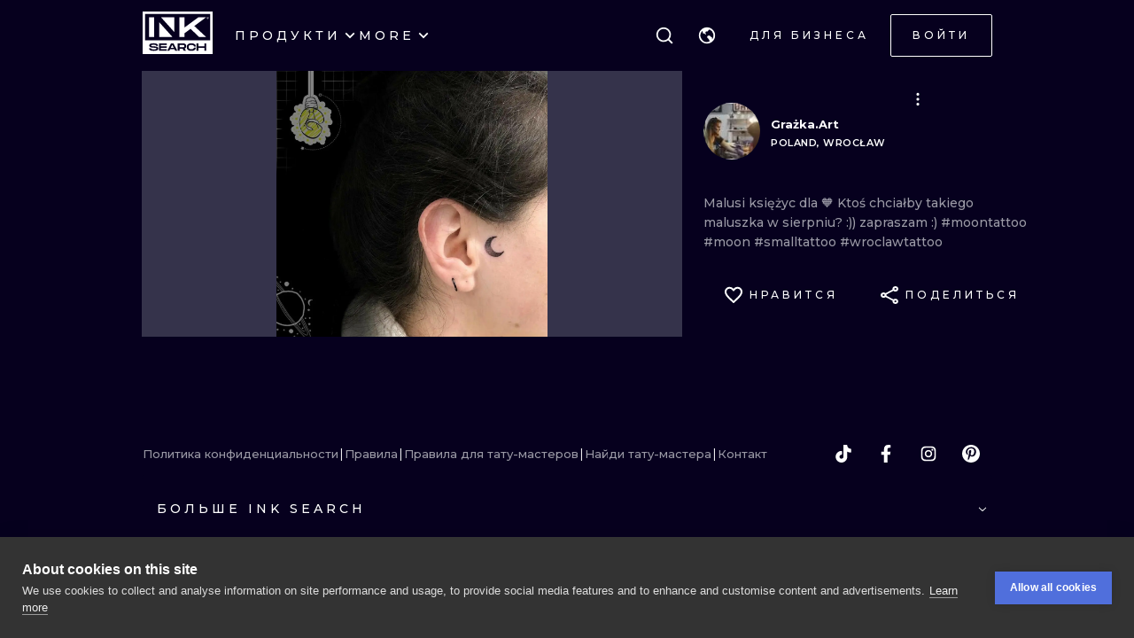

--- FILE ---
content_type: text/html; charset=utf-8
request_url: https://ru.inksearch.co/tattoo/197d8003-a173-4366-9747-2f37cbd3e209
body_size: 46049
content:
<!DOCTYPE html><html lang="ru"><head><meta charSet="utf-8"/><meta name="viewport" content="width=device-width, initial-scale=1.0, maximum-scale=1.0, user-scalable=0"/><meta name="p:domain_verify" content="7dcf0e12ab40e4614a4bc48c26c445ed"/><link rel="apple-touch-icon" sizes="180x180" href="/img/apple-icon-180x180.png"/><link rel="icon" type="image/png" sizes="32x32" href="/img/favicon-32x32.png"/><link rel="icon" type="image/png" sizes="16x16" href="/img/favicon-16x16.png"/><link rel="manifest" href="/img/manifest.json"/><meta name="google" content="notranslate"/><meta name="msapplication-TileColor" content="#000000"/><meta name="msapplication-TileImage" content="/img/ms-icon-144x144.png"/><meta name="theme-color" content="#000000"/><meta name="google-site-verification" content="BUibjKZrDJcmAldO1CA89SU-zmzlDKAPq5XjF2edvIw"/><meta property="fb:app_id" content="183685182248647"/><meta property="og:site_name" content="InkSearch.co"/><noscript><img height="1" width="1" style="display:none" src="https://www.facebook.com/tr?id=2094422434207137&amp;ev=PageView&amp;noscript=1" alt=""/></noscript><script type="application/ld+json">{"@context":"https://schema.org","@type":"Corporation","name":"INKsearch","url":"https://www.inksearch.co","logo":"https://www.inksearch.co/img/inksearch-logo.png","potentialAction":{"@type":"SearchAction","target":"https://www.inksearch.co/search/{search_term_string}?type=inks,artists","query-input":"required name=search_term_string"},"sameAs":["https://www.facebook.com/inksearch/","https://www.instagram.com/inksearch.co/","https://www.tiktok.com/@inksearch.co","https://www.linkedin.com/company/inksearch/","https://twitter.com/InksearchL","https://pl.inksearch.co","https://de.inksearch.co","https://ru.inksearch.co","https://uk.inksearch.co","https://www.inksearch.co","https://it.inksearch.co"]}</script><meta name="description" content="INKsearch - площадка, объединяющая тату-студии, тату-мастерами и любителей тату. Мы облегчаем процесс бронирования и улучшаем коммуникацию между клиентом и тату-мастером."/><link rel="alternate" hrefLang="en" href="https://www.inksearch.co/tattoo/197d8003-a173-4366-9747-2f37cbd3e209"/><link rel="alternate" hrefLang="de" href="https://de.inksearch.co/tattoo/197d8003-a173-4366-9747-2f37cbd3e209"/><link rel="alternate" hrefLang="pl" href="https://pl.inksearch.co/tattoo/197d8003-a173-4366-9747-2f37cbd3e209"/><link rel="alternate" hrefLang="uk" href="https://uk.inksearch.co/tattoo/197d8003-a173-4366-9747-2f37cbd3e209"/><link rel="alternate" hrefLang="ru" href="https://ru.inksearch.co/tattoo/197d8003-a173-4366-9747-2f37cbd3e209"/><link rel="alternate" hrefLang="it" href="https://it.inksearch.co/tattoo/197d8003-a173-4366-9747-2f37cbd3e209"/><link rel="alternate" hrefLang="x-default" href="https://www.inksearch.co/tattoo/197d8003-a173-4366-9747-2f37cbd3e209"/><meta property="og:description" content="INKsearch - площадка, объединяющая тату-студии, тату-мастерами и любителей тату. Мы облегчаем процесс бронирования и улучшаем коммуникацию между клиентом и тату-мастером."/><meta property="og:url" content="https://ru.inksearch.co/tattoo/197d8003-a173-4366-9747-2f37cbd3e209"/><meta property="og:image" content="https://www.inksearch.co/img/czarnebezr.png"/><meta property="og:image:alt" content="INKsearch logo"/><meta property="og:image:type" content="image/png"/><meta property="og:image:width" content="800"/><meta property="og:image:height" content="600"/><meta property="og:locale" content="ru"/><meta property="og:site_name" content="INKsearch"/><link rel="canonical" href="https://ru.inksearch.co/tattoo/197d8003-a173-4366-9747-2f37cbd3e209"/><title>Grażka.Art</title><meta name="robots" content="index,follow"/><meta property="og:title" content="Grażka.Art"/><script type="application/ld+json">{"@context":"https://schema.org","@type":"ImageObject","contentUrl":"https://s01.inksearch.co/images/max/1MBqI7Pw2jl4abknte5fIeEHwENKehLuo5v038lN.jpeg","creator":{"@type":"Person","name":"Grażka.Art"},"creditText":"Grażka.Art","copyrightNotice":"© Grażka.Art"}</script><meta name="next-head-count" content="38"/><link rel="preload" href="https://cdn.inksearch.co/production/6f65bab0/_next/static/media/4f05ba3a6752a328-s.p.woff2" as="font" type="font/woff2" crossorigin="anonymous" data-next-font="size-adjust"/><link rel="preload" href="https://cdn.inksearch.co/production/6f65bab0/_next/static/css/17a1c05742a554e4.css" as="style" crossorigin="anonymous"/><link rel="stylesheet" href="https://cdn.inksearch.co/production/6f65bab0/_next/static/css/17a1c05742a554e4.css" crossorigin="anonymous" data-n-g=""/><link rel="preload" href="https://cdn.inksearch.co/production/6f65bab0/_next/static/css/b09fe5cd946ec2d3.css" as="style" crossorigin="anonymous"/><link rel="stylesheet" href="https://cdn.inksearch.co/production/6f65bab0/_next/static/css/b09fe5cd946ec2d3.css" crossorigin="anonymous" data-n-p=""/><noscript data-n-css=""></noscript><script defer="" crossorigin="anonymous" nomodule="" src="https://cdn.inksearch.co/production/6f65bab0/_next/static/chunks/polyfills-78c92fac7aa8fdd8.js"></script><script defer="" src="https://cdn.inksearch.co/production/6f65bab0/_next/static/chunks/8982.54fb0fa0cde1fa83.js" crossorigin="anonymous"></script><script defer="" src="https://cdn.inksearch.co/production/6f65bab0/_next/static/chunks/1089.460ad46225f25afe.js" crossorigin="anonymous"></script><script defer="" src="https://cdn.inksearch.co/production/6f65bab0/_next/static/chunks/2292.19391b498ffd84a0.js" crossorigin="anonymous"></script><script defer="" src="https://cdn.inksearch.co/production/6f65bab0/_next/static/chunks/5969.65d0ebc2cbf79605.js" crossorigin="anonymous"></script><script defer="" src="https://cdn.inksearch.co/production/6f65bab0/_next/static/chunks/6969.b70c7201fb2240de.js" crossorigin="anonymous"></script><script defer="" src="https://cdn.inksearch.co/production/6f65bab0/_next/static/chunks/839.4b86cb7c0f36211d.js" crossorigin="anonymous"></script><script defer="" src="https://cdn.inksearch.co/production/6f65bab0/_next/static/chunks/6222-2c3ce23a8b47bf38.js" crossorigin="anonymous"></script><script defer="" src="https://cdn.inksearch.co/production/6f65bab0/_next/static/chunks/6367.37a27d3970c53b1a.js" crossorigin="anonymous"></script><script defer="" src="https://cdn.inksearch.co/production/6f65bab0/_next/static/chunks/5917.5b72d7d1710e9760.js" crossorigin="anonymous"></script><script defer="" src="https://cdn.inksearch.co/production/6f65bab0/_next/static/chunks/8690.bc497e4afa0c6092.js" crossorigin="anonymous"></script><script defer="" src="https://cdn.inksearch.co/production/6f65bab0/_next/static/chunks/1687.8de14e4c5392e73f.js" crossorigin="anonymous"></script><script defer="" src="https://cdn.inksearch.co/production/6f65bab0/_next/static/chunks/3116.11ea8513c72166e2.js" crossorigin="anonymous"></script><script defer="" src="https://cdn.inksearch.co/production/6f65bab0/_next/static/chunks/2494.5a5b51c1f3667b74.js" crossorigin="anonymous"></script><script defer="" src="https://cdn.inksearch.co/production/6f65bab0/_next/static/chunks/3205.9a1091afee5c6b45.js" crossorigin="anonymous"></script><script defer="" src="https://cdn.inksearch.co/production/6f65bab0/_next/static/chunks/1191.ffcbc5c3e1f7dfd3.js" crossorigin="anonymous"></script><script defer="" src="https://cdn.inksearch.co/production/6f65bab0/_next/static/chunks/7597.895b95d45aa36e09.js" crossorigin="anonymous"></script><script defer="" src="https://cdn.inksearch.co/production/6f65bab0/_next/static/chunks/8545.9a9084cd52a4b671.js" crossorigin="anonymous"></script><script defer="" src="https://cdn.inksearch.co/production/6f65bab0/_next/static/chunks/1197.6373eef96ec29faf.js" crossorigin="anonymous"></script><script src="https://cdn.inksearch.co/production/6f65bab0/_next/static/chunks/webpack-47dc6bf1102c510b.js" defer="" crossorigin="anonymous"></script><script src="https://cdn.inksearch.co/production/6f65bab0/_next/static/chunks/framework-98a03250f478bc31.js" defer="" crossorigin="anonymous"></script><script src="https://cdn.inksearch.co/production/6f65bab0/_next/static/chunks/main-f4a1f7cb6ff1ded3.js" defer="" crossorigin="anonymous"></script><script src="https://cdn.inksearch.co/production/6f65bab0/_next/static/chunks/pages/_app-4b003ad4956c811b.js" defer="" crossorigin="anonymous"></script><script src="https://cdn.inksearch.co/production/6f65bab0/_next/static/chunks/2225-52692982190a0a5d.js" defer="" crossorigin="anonymous"></script><script src="https://cdn.inksearch.co/production/6f65bab0/_next/static/chunks/8363-995cb9ff07c7350d.js" defer="" crossorigin="anonymous"></script><script src="https://cdn.inksearch.co/production/6f65bab0/_next/static/chunks/4991-9ec33438be872996.js" defer="" crossorigin="anonymous"></script><script src="https://cdn.inksearch.co/production/6f65bab0/_next/static/chunks/6037-1b2d0623c1be8589.js" defer="" crossorigin="anonymous"></script><script src="https://cdn.inksearch.co/production/6f65bab0/_next/static/chunks/1725-f95034a7a0cf5d2b.js" defer="" crossorigin="anonymous"></script><script src="https://cdn.inksearch.co/production/6f65bab0/_next/static/chunks/4939-c1f9116ba0a8e6e9.js" defer="" crossorigin="anonymous"></script><script src="https://cdn.inksearch.co/production/6f65bab0/_next/static/chunks/4228-de7898adf62ecc78.js" defer="" crossorigin="anonymous"></script><script src="https://cdn.inksearch.co/production/6f65bab0/_next/static/chunks/4254-8245eda67634612c.js" defer="" crossorigin="anonymous"></script><script src="https://cdn.inksearch.co/production/6f65bab0/_next/static/chunks/1674-0d8012488cd3c222.js" defer="" crossorigin="anonymous"></script><script src="https://cdn.inksearch.co/production/6f65bab0/_next/static/chunks/pages/tattoo/%5Btattoo%5D-75a393101590160d.js" defer="" crossorigin="anonymous"></script><script src="https://cdn.inksearch.co/production/6f65bab0/_next/static/thbt-7s3tny2QGnES0yHK/_buildManifest.js" defer="" crossorigin="anonymous"></script><script src="https://cdn.inksearch.co/production/6f65bab0/_next/static/thbt-7s3tny2QGnES0yHK/_ssgManifest.js" defer="" crossorigin="anonymous"></script><style data-emotion="inksearch-cache-global animation-13t723b">@-webkit-keyframes animation-13t723b{0%{-webkit-background-position:0% 50%;background-position:0% 50%;}50%{-webkit-background-position:100% 50%;background-position:100% 50%;}100%{-webkit-background-position:0% 50%;background-position:0% 50%;}}@keyframes animation-13t723b{0%{-webkit-background-position:0% 50%;background-position:0% 50%;}50%{-webkit-background-position:100% 50%;background-position:100% 50%;}100%{-webkit-background-position:0% 50%;background-position:0% 50%;}}</style><style data-emotion="inksearch-cache-global animation-dvu693">@-webkit-keyframes animation-dvu693{0%{opacity:0;-webkit-transform:translateY(-24px);-moz-transform:translateY(-24px);-ms-transform:translateY(-24px);transform:translateY(-24px);}20%{opacity:1;}100%{opacity:1;-webkit-transform:translateY(0);-moz-transform:translateY(0);-ms-transform:translateY(0);transform:translateY(0);}}@keyframes animation-dvu693{0%{opacity:0;-webkit-transform:translateY(-24px);-moz-transform:translateY(-24px);-ms-transform:translateY(-24px);transform:translateY(-24px);}20%{opacity:1;}100%{opacity:1;-webkit-transform:translateY(0);-moz-transform:translateY(0);-ms-transform:translateY(0);transform:translateY(0);}}</style><style data-emotion="inksearch-cache-global animation-1usnckx">@-webkit-keyframes animation-1usnckx{0%{opacity:1;-webkit-transform:translateY(0);-moz-transform:translateY(0);-ms-transform:translateY(0);transform:translateY(0);}80%{opacity:0;}100%{opacity:0;-webkit-transform:translateY(-24px);-moz-transform:translateY(-24px);-ms-transform:translateY(-24px);transform:translateY(-24px);}}@keyframes animation-1usnckx{0%{opacity:1;-webkit-transform:translateY(0);-moz-transform:translateY(0);-ms-transform:translateY(0);transform:translateY(0);}80%{opacity:0;}100%{opacity:0;-webkit-transform:translateY(-24px);-moz-transform:translateY(-24px);-ms-transform:translateY(-24px);transform:translateY(-24px);}}</style><style data-emotion="inksearch-cache-global animation-1q2pwns">@-webkit-keyframes animation-1q2pwns{0%,40%,100%{-webkit-background-position:35% 50%;background-position:35% 50%;}25%{-webkit-background-position:55% 50%;background-position:55% 50%;}70%{-webkit-background-position:10% 50%;background-position:10% 50%;}}@keyframes animation-1q2pwns{0%,40%,100%{-webkit-background-position:35% 50%;background-position:35% 50%;}25%{-webkit-background-position:55% 50%;background-position:55% 50%;}70%{-webkit-background-position:10% 50%;background-position:10% 50%;}}</style><style data-emotion="inksearch-cache-global animation-ygmccq">@-webkit-keyframes animation-ygmccq{0%{-webkit-background-position:-100% 0;background-position:-100% 0;}50%{-webkit-background-position:100% 0;background-position:100% 0;}100%{-webkit-background-position:-100% 0;background-position:-100% 0;}}@keyframes animation-ygmccq{0%{-webkit-background-position:-100% 0;background-position:-100% 0;}50%{-webkit-background-position:100% 0;background-position:100% 0;}100%{-webkit-background-position:-100% 0;background-position:-100% 0;}}</style><style data-emotion="inksearch-cache-global animation-ong6xq">@-webkit-keyframes animation-ong6xq{0%{-webkit-background-position:-200% 0;background-position:-200% 0;}50%{-webkit-background-position:200% 0;background-position:200% 0;}100%{-webkit-background-position:-200% 0;background-position:-200% 0;}}@keyframes animation-ong6xq{0%{-webkit-background-position:-200% 0;background-position:-200% 0;}50%{-webkit-background-position:200% 0;background-position:200% 0;}100%{-webkit-background-position:-200% 0;background-position:-200% 0;}}</style><style data-emotion="inksearch-cache-global animation-1acbpvw">@-webkit-keyframes animation-1acbpvw{0%{opacity:0;}100%{opacity:1;}}@keyframes animation-1acbpvw{0%{opacity:0;}100%{opacity:1;}}</style><style data-emotion="inksearch-cache-global animation-21jx4k">@-webkit-keyframes animation-21jx4k{from{opacity:0;-webkit-transform:translateY(100px);-moz-transform:translateY(100px);-ms-transform:translateY(100px);transform:translateY(100px);}to{opacity:1;-webkit-transform:translateY(0);-moz-transform:translateY(0);-ms-transform:translateY(0);transform:translateY(0);}}@keyframes animation-21jx4k{from{opacity:0;-webkit-transform:translateY(100px);-moz-transform:translateY(100px);-ms-transform:translateY(100px);transform:translateY(100px);}to{opacity:1;-webkit-transform:translateY(0);-moz-transform:translateY(0);-ms-transform:translateY(0);transform:translateY(0);}}</style><style data-emotion="inksearch-cache-global animation-unyilu">@-webkit-keyframes animation-unyilu{0%{opacity:0;-webkit-clip-path:inset(0 0 0 100%);clip-path:inset(0 0 0 100%);}100%{opacity:1;-webkit-clip-path:inset(0 0 0 0);clip-path:inset(0 0 0 0);}}@keyframes animation-unyilu{0%{opacity:0;-webkit-clip-path:inset(0 0 0 100%);clip-path:inset(0 0 0 100%);}100%{opacity:1;-webkit-clip-path:inset(0 0 0 0);clip-path:inset(0 0 0 0);}}</style><style data-emotion="inksearch-cache-global animation-p18sr7">@-webkit-keyframes animation-p18sr7{0%{opacity:0;-webkit-clip-path:inset(0 100% 0 0 );clip-path:inset(0 100% 0 0 );}100%{opacity:1;-webkit-clip-path:inset(0 0 0 0);clip-path:inset(0 0 0 0);}}@keyframes animation-p18sr7{0%{opacity:0;-webkit-clip-path:inset(0 100% 0 0 );clip-path:inset(0 100% 0 0 );}100%{opacity:1;-webkit-clip-path:inset(0 0 0 0);clip-path:inset(0 0 0 0);}}</style><style data-emotion="inksearch-cache-global animation-1vnpio7">@-webkit-keyframes animation-1vnpio7{0%:{backgroundPosition:'1000% 50%',;}100%:{backgroundPosition:'0% 50%',;}}@keyframes animation-1vnpio7{0%:{backgroundPosition:'1000% 50%',;}100%:{backgroundPosition:'0% 50%',;}}</style><style data-emotion="inksearch-cache jenon 1s7hiun ykh2yb 1x26ldw 3zd099 uzkmaw zzpxbo rz9g9y 1fy0bdx 14ccih2 2z55k ms7irj ztqy76 lyvbyq aac1oz 1me8jpo 1wpc1xj 1ryt1ht 1fydj6v 480qv8 10mgiku 1ekovoq td5mw8 1v718z2 kouk8z f8dvc1 b7rrh2 1vv4gct nrtgsd 4t1oh4 15gxyy6 1hfe2nd rbcvcl s2vqh3 hcedwu pnz9w4 yaikva 1l0wuux avnhqi yuk35x lh6741 15yu2pr bgwkhx z5ndmy 1qc9wj5 wp5s3s 1rc435c g4wp2l 1wg27wd gpzknl 1nx7lk5 11au2fn rqlm5u pbxwh9 vg8cbm 1t1j0c2 su62wj 1c7fd6a r9q4zz 10jad9x 1avyp1d aowplj 7rm15a j5wmr4 1dtjmol 9kqr6i i2ss5l 1eu4s67 5qzhwp vrsb41 1uwfnn1 15lk79l 91k45s 1q7jz8k ath47b 1j4uzbf i4hqmb cwyqcu 1jnqf2t 9y2jt2 1hqhfp9 kan89z">.inksearch-cache-jenon{display:grid;min-height:100vh;-webkit-align-items:space-between;-webkit-box-align:space-between;-ms-flex-align:space-between;align-items:space-between;}.inksearch-cache-1s7hiun{display:-webkit-box;display:-webkit-flex;display:-ms-flexbox;display:flex;-webkit-flex-direction:column;-ms-flex-direction:column;flex-direction:column;}.inksearch-cache-ykh2yb{width:100%;position:fixed;z-index:99;top:0;color:white;background-color:rgba(255, 255, 255, 0);-webkit-transition:300ms;transition:300ms;}.inksearch-cache-1x26ldw{display:-webkit-box;display:-webkit-flex;display:-ms-flexbox;display:flex;-webkit-flex-direction:row;-ms-flex-direction:row;flex-direction:row;-webkit-align-items:center;-webkit-box-align:center;-ms-flex-align:center;align-items:center;gap:16px;}.inksearch-cache-3zd099{position:absolute;top:0;left:0;z-index:-1;width:100%;padding-top:80px;-webkit-transition:200ms;transition:200ms;overflow:visible;}.inksearch-cache-uzkmaw{position:relative;height:100%;width:100%;}.inksearch-cache-zzpxbo{position:absolute;left:0;display:-webkit-box;display:-webkit-flex;display:-ms-flexbox;display:flex;-webkit-align-items:center;-webkit-box-align:center;-ms-flex-align:center;align-items:center;height:100%;}.inksearch-cache-rz9g9y{display:grid;grid-template-columns:auto 1fr auto;gap:24px;-webkit-align-items:center;-webkit-box-align:center;-ms-flex-align:center;align-items:center;height:80px;display:none;}@media (min-width: 992px){.inksearch-cache-rz9g9y{display:grid;}}.inksearch-cache-1fy0bdx{display:grid;grid-template-columns:auto 1fr auto;gap:24px;-webkit-align-items:center;-webkit-box-align:center;-ms-flex-align:center;align-items:center;height:80px;grid-template-columns:1fr auto;}@media (min-width: 992px){.inksearch-cache-1fy0bdx{display:none;}}.inksearch-cache-14ccih2{height:80px;width:100%;}.inksearch-cache-2z55k{box-sizing:content-box;padding-top:16px;padding-bottom:16px;padding-left:16px;padding-right:16px;display:grid;margin-left:auto;margin-right:auto;max-width:1600px;}@media (min-width: 768px){.inksearch-cache-2z55k{max-width:1280px;padding-left:32px;padding-right:32px;}}@media (min-width: 992px){.inksearch-cache-2z55k{max-width:1600px;padding-left:80px;padding-right:80px;}}@media (min-width: 1200px){.inksearch-cache-2z55k{max-width:1600px;padding-left:160px;padding-right:160px;}}@media (min-width: 1408px){.inksearch-cache-2z55k{max-width:1600px;padding-left:200px;padding-right:200px;}}.inksearch-cache-ms7irj{position:relative;margin-top:80px;margin-bottom:80px;height:100%;overflow:visible;margin-top:0;margin-bottom:0;background-color:inherit;color:inherit;}.inksearch-cache-ms7irj:first-of-type{margin-top:0;margin-bottom:0;}.inksearch-cache-ms7irj:last-of-type{margin-bottom:80px;}@media (min-width: 992px){.inksearch-cache-ms7irj{margin-top:120px;}.inksearch-cache-ms7irj:last-of-type{margin-bottom:120px;}}.inksearch-cache-ms7irj:last-of-type{margin-bottom:0;}@media (min-width: 992px){.inksearch-cache-ms7irj{margin-top:0;margin-bottom:0;}.inksearch-cache-ms7irj:last-of-type{margin-bottom:0;}}.inksearch-cache-ztqy76{box-sizing:content-box;padding-top:16px;padding-bottom:16px;padding-left:16px;padding-right:16px;display:grid;margin-left:auto;margin-right:auto;max-width:1600px;padding-top:0;padding-bottom:0;}@media (min-width: 768px){.inksearch-cache-ztqy76{max-width:1280px;padding-left:32px;padding-right:32px;}}@media (min-width: 992px){.inksearch-cache-ztqy76{max-width:1600px;padding-left:80px;padding-right:80px;}}@media (min-width: 1200px){.inksearch-cache-ztqy76{max-width:1600px;padding-left:160px;padding-right:160px;}}@media (min-width: 1408px){.inksearch-cache-ztqy76{max-width:1600px;padding-left:200px;padding-right:200px;}}.inksearch-cache-lyvbyq{-webkit-transition:200ms;transition:200ms;}.inksearch-cache-lyvbyq:focus,.inksearch-cache-lyvbyq:hover,.inksearch-cache-lyvbyq:active{-webkit-text-decoration:none;text-decoration:none;}.inksearch-cache-aac1oz{-webkit-transition:200ms;transition:200ms;color:#FFFFFF;}.inksearch-cache-aac1oz:focus,.inksearch-cache-aac1oz:hover,.inksearch-cache-aac1oz:active{-webkit-text-decoration:none;text-decoration:none;}.inksearch-cache-1me8jpo{display:-webkit-box;display:-webkit-flex;display:-ms-flexbox;display:flex;-webkit-box-pack:center;-ms-flex-pack:center;-webkit-justify-content:center;justify-content:center;-webkit-align-items:center;-webkit-box-align:center;-ms-flex-align:center;align-items:center;white-space:normal;word-wrap:break-word;}.inksearch-cache-1wpc1xj{display:-webkit-box;display:-webkit-flex;display:-ms-flexbox;display:flex;-webkit-align-items:center;-webkit-box-align:center;-ms-flex-align:center;align-items:center;-webkit-box-pack:center;-ms-flex-pack:center;-webkit-justify-content:center;justify-content:center;height:100%;overflow:visible;}.inksearch-cache-1ryt1ht{white-space:nowrap;height:100%;overflow:hidden;display:-webkit-box;display:-webkit-flex;display:-ms-flexbox;display:flex;-webkit-align-items:center;-webkit-box-align:center;-ms-flex-align:center;align-items:center;}.inksearch-cache-1fydj6v{-webkit-tap-highlight-color:transparent;font-family:'__Montserrat_f0a00d','__Montserrat_Fallback_f0a00d';cursor:pointer;border:0;padding:0;-webkit-appearance:none;-moz-appearance:none;-ms-appearance:none;appearance:none;font-size:14px;background-color:transparent;text-align:left;color:#C1C2C5;-webkit-text-decoration:none;text-decoration:none;box-sizing:border-box;font-family:'__Montserrat_f0a00d','__Montserrat_Fallback_f0a00d';-webkit-tap-highlight-color:transparent;display:inline-block;width:auto;border-radius:0.25rem;font-weight:600;position:relative;line-height:1;font-size:default;-webkit-user-select:none;-moz-user-select:none;-ms-user-select:none;user-select:none;cursor:pointer;border:0.0625rem solid transparent;background-color:#1971c2;color:#fff;display:-webkit-box;display:-webkit-flex;display:-ms-flexbox;display:flex;gap:8px;-webkit-box-pack:center;-ms-flex-pack:center;-webkit-justify-content:center;justify-content:center;height:100%;-webkit-align-items:center;-webkit-box-align:center;-ms-flex-align:center;align-items:center;text-align:left;background-color:transparent;padding:0;margin:0;color:inherit;}.inksearch-cache-1fydj6v:focus{outline-offset:0.125rem;outline:0.125rem solid #1c7ed6;}.inksearch-cache-1fydj6v:focus:not(:focus-visible){outline:none;}.inksearch-cache-1fydj6v:focus{outline-offset:0.125rem;outline:0.125rem solid #1c7ed6;}.inksearch-cache-1fydj6v:focus:not(:focus-visible){outline:none;}@media (hover: hover){.inksearch-cache-1fydj6v:hover{background-color:#1864ab;}}@media (hover: none){.inksearch-cache-1fydj6v:active{background-color:#1864ab;}}.inksearch-cache-1fydj6v:active{-webkit-transform:translateY(0.0625rem);-moz-transform:translateY(0.0625rem);-ms-transform:translateY(0.0625rem);transform:translateY(0.0625rem);}.inksearch-cache-1fydj6v:disabled,.inksearch-cache-1fydj6v[data-disabled]{border-color:transparent;background-color:#373A40;color:#25262b;cursor:not-allowed;background-image:none;pointer-events:none;}.inksearch-cache-1fydj6v:disabled:active,.inksearch-cache-1fydj6v[data-disabled]:active{-webkit-transform:none;-moz-transform:none;-ms-transform:none;transform:none;}.inksearch-cache-1fydj6v[data-loading]{pointer-events:none;}.inksearch-cache-1fydj6v[data-loading]::before{content:"";position:absolute;top:-0.0625rem;right:-0.0625rem;left:-0.0625rem;bottom:-0.0625rem;background-color:rgba(26, 27, 30, 0.5);border-radius:0.25rem;cursor:not-allowed;}.inksearch-cache-1fydj6v:hover,.inksearch-cache-1fydj6v:active,.inksearch-cache-1fydj6v:focus{background-color:transparent;}.inksearch-cache-10mgiku{color:inherit;word-break:normal;white-space:normal;margin:2px 0;font-weight:500;font-size:13px;line-height:22px;}.inksearch-cache-1ekovoq{position:relative;display:-webkit-box;display:-webkit-flex;display:-ms-flexbox;display:flex;gap:4px;-webkit-align-items:center;-webkit-box-align:center;-ms-flex-align:center;align-items:center;cursor:pointer;}.inksearch-cache-td5mw8{display:-webkit-box;display:-webkit-flex;display:-ms-flexbox;display:flex;gap:24px;height:100%;width:-webkit-fit-content;width:-moz-fit-content;width:fit-content;color:white;}.inksearch-cache-1v718z2{position:relative;display:-webkit-box;display:-webkit-flex;display:-ms-flexbox;display:flex;gap:4px;-webkit-align-items:center;-webkit-box-align:center;-ms-flex-align:center;align-items:center;cursor:pointer;}.inksearch-cache-1v718z2:before{background-color:white;}.inksearch-cache-kouk8z{-webkit-transition:-webkit-transform 300ms linear;transition:transform 300ms linear;-webkit-transform:rotate(0deg);-moz-transform:rotate(0deg);-ms-transform:rotate(0deg);transform:rotate(0deg);}.inksearch-cache-f8dvc1{color:inherit;word-break:normal;white-space:normal;margin:2px 0;text-transform:uppercase;font-weight:500;font-size:14px;line-height:22px;letter-spacing:4px;color:#FFFFFF;}.inksearch-cache-b7rrh2{position:relative;display:-webkit-box;display:-webkit-flex;display:-ms-flexbox;display:flex;gap:4px;-webkit-align-items:center;-webkit-box-align:center;-ms-flex-align:center;align-items:center;cursor:pointer;display:none;}.inksearch-cache-b7rrh2:before{background-color:white;}@media (min-width: 1408px){.inksearch-cache-b7rrh2{display:-webkit-box;display:-webkit-flex;display:-ms-flexbox;display:flex;}}.inksearch-cache-1vv4gct{position:relative;display:-webkit-box;display:-webkit-flex;display:-ms-flexbox;display:flex;gap:4px;-webkit-align-items:center;-webkit-box-align:center;-ms-flex-align:center;align-items:center;cursor:pointer;display:-webkit-box;display:-webkit-flex;display:-ms-flexbox;display:flex;}.inksearch-cache-1vv4gct:before{background-color:white;}@media (min-width: 1408px){.inksearch-cache-1vv4gct{display:none;}}.inksearch-cache-nrtgsd{display:-webkit-box;display:-webkit-flex;display:-ms-flexbox;display:flex;gap:8px;-webkit-align-items:center;-webkit-box-align:center;-ms-flex-align:center;align-items:center;color:white;}.inksearch-cache-nrtgsd svg{color:white;}.inksearch-cache-4t1oh4{position:relative;display:grid;-webkit-align-items:center;-webkit-box-align:center;-ms-flex-align:center;align-items:center;height:-webkit-min-content;height:-moz-min-content;height:min-content;color:black;}.inksearch-cache-15gxyy6{-webkit-tap-highlight-color:transparent;font-family:'__Montserrat_f0a00d','__Montserrat_Fallback_f0a00d';cursor:pointer;border:0;padding:0;-webkit-appearance:none;-moz-appearance:none;-ms-appearance:none;appearance:none;font-size:14px;background-color:transparent;text-align:left;color:#C1C2C5;-webkit-text-decoration:none;text-decoration:none;box-sizing:border-box;position:relative;border-radius:0.25rem;padding:0;line-height:1;display:-webkit-box;display:-webkit-flex;display:-ms-flexbox;display:flex;-webkit-align-items:center;-webkit-box-align:center;-ms-flex-align:center;align-items:center;-webkit-box-pack:center;-ms-flex-pack:center;-webkit-justify-content:center;justify-content:center;height:1.75rem;min-height:1.75rem;width:1.75rem;min-width:1.75rem;border:0.0625rem solid transparent;background-color:transparent;color:#a5d8ff;border-radius:999px!important;padding:12px;width:48px;height:48px;color:#f8f9fa;-webkit-transition:border-color cubic-bezier(0.18, 0.45, 0.46, 0.92) 0.3s;transition:border-color cubic-bezier(0.18, 0.45, 0.46, 0.92) 0.3s;background-color:transparent;z-index:10;}.inksearch-cache-15gxyy6:focus{outline-offset:0.125rem;outline:0.125rem solid #1c7ed6;}.inksearch-cache-15gxyy6:focus:not(:focus-visible){outline:none;}@media (hover: hover){.inksearch-cache-15gxyy6:hover{background-color:rgba(25, 113, 194, 0.2);}}@media (hover: none){.inksearch-cache-15gxyy6:active{background-color:rgba(25, 113, 194, 0.2);}}.inksearch-cache-15gxyy6:active{-webkit-transform:translateY(0.0625rem);-moz-transform:translateY(0.0625rem);-ms-transform:translateY(0.0625rem);transform:translateY(0.0625rem);}.inksearch-cache-15gxyy6 [data-action-icon-loader]{max-width:70%;}.inksearch-cache-15gxyy6:disabled,.inksearch-cache-15gxyy6[data-disabled]{color:#868e96;cursor:not-allowed;background-color:#343a40;border-color:#343a40;background-image:none;pointer-events:none;}.inksearch-cache-15gxyy6:disabled:active,.inksearch-cache-15gxyy6[data-disabled]:active{-webkit-transform:none;-moz-transform:none;-ms-transform:none;transform:none;}.inksearch-cache-15gxyy6[data-loading]{pointer-events:none;}.inksearch-cache-15gxyy6[data-loading]::before{content:"";position:absolute;top:-0.0625rem;right:-0.0625rem;left:-0.0625rem;bottom:-0.0625rem;background-color:rgba(26, 27, 30, 0.5);border-radius:0.25rem;cursor:not-allowed;}.inksearch-cache-15gxyy6:hover{background-color:color(white, 0.25);}.inksearch-cache-15gxyy6:before{content:"";position:absolute;opacity:0;width:100%;height:100%;background:linear-gradient(110deg, #FF0080 0%, #0072EF 100%);-webkit-transition:300ms;transition:300ms;}.inksearch-cache-15gxyy6:hover,.inksearch-cache-15gxyy6:active,.inksearch-cache-15gxyy6:focus{background-color:transparent;}.inksearch-cache-15gxyy6:hover:before,.inksearch-cache-15gxyy6:active:before,.inksearch-cache-15gxyy6:focus:before{opacity:0.16;}.inksearch-cache-1hfe2nd{-webkit-tap-highlight-color:transparent;font-family:'__Montserrat_f0a00d','__Montserrat_Fallback_f0a00d';cursor:pointer;border:0;padding:0;-webkit-appearance:none;-moz-appearance:none;-ms-appearance:none;appearance:none;font-size:14px;background-color:transparent;text-align:left;color:#C1C2C5;-webkit-text-decoration:none;text-decoration:none;box-sizing:border-box;font-family:'__Montserrat_f0a00d','__Montserrat_Fallback_f0a00d';-webkit-tap-highlight-color:transparent;display:inline-block;width:auto;border-radius:0.25rem;font-weight:600;position:relative;line-height:1;font-size:default;-webkit-user-select:none;-moz-user-select:none;-ms-user-select:none;user-select:none;cursor:pointer;border:0.0625rem solid transparent;background-color:#1971c2;color:#fff;width:-webkit-fit-content;width:-moz-fit-content;width:fit-content;box-sizing:border-box;height:-webkit-fit-content;height:-moz-fit-content;height:fit-content;padding:12px 24px;border-radius:2px;border:1px solid transparent;text-transform:uppercase;font-weight:500;font-size:12px;letter-spacing:4px;line-height:22px;position:relative;z-index:1;display:-webkit-box;display:-webkit-flex;display:-ms-flexbox;display:flex;color:inherit;background-color:transparent;border:none;-webkit-text-decoration:none!important;text-decoration:none!important;}.inksearch-cache-1hfe2nd:focus{outline-offset:0.125rem;outline:0.125rem solid #1c7ed6;}.inksearch-cache-1hfe2nd:focus:not(:focus-visible){outline:none;}.inksearch-cache-1hfe2nd:focus{outline-offset:0.125rem;outline:0.125rem solid #1c7ed6;}.inksearch-cache-1hfe2nd:focus:not(:focus-visible){outline:none;}@media (hover: hover){.inksearch-cache-1hfe2nd:hover{background-color:#1864ab;}}@media (hover: none){.inksearch-cache-1hfe2nd:active{background-color:#1864ab;}}.inksearch-cache-1hfe2nd:active{-webkit-transform:translateY(0.0625rem);-moz-transform:translateY(0.0625rem);-ms-transform:translateY(0.0625rem);transform:translateY(0.0625rem);}.inksearch-cache-1hfe2nd:disabled,.inksearch-cache-1hfe2nd[data-disabled]{border-color:transparent;background-color:#373A40;color:#25262b;cursor:not-allowed;background-image:none;pointer-events:none;}.inksearch-cache-1hfe2nd:disabled:active,.inksearch-cache-1hfe2nd[data-disabled]:active{-webkit-transform:none;-moz-transform:none;-ms-transform:none;transform:none;}.inksearch-cache-1hfe2nd[data-loading]{pointer-events:none;}.inksearch-cache-1hfe2nd[data-loading]::before{content:"";position:absolute;top:-0.0625rem;right:-0.0625rem;left:-0.0625rem;bottom:-0.0625rem;background-color:rgba(26, 27, 30, 0.5);border-radius:0.25rem;cursor:not-allowed;}.inksearch-cache-1hfe2nd svg{color:currentColor;}.inksearch-cache-1hfe2nd:disabled{background-color:transparent;color:inherit;}.inksearch-cache-1hfe2nd:before{z-index:-1;-webkit-transition:200ms;transition:200ms;position:absolute;opacity:0;width:calc(100% + 4px);height:calc(100% + 4px);content:"";top:-2px;left:-2px;background:linear-gradient(110deg, #FF0080 0%, #0072EF 100%);-webkit-background-size:250%;background-size:250%;-webkit-animation:animation-13t723b 4s ease-in-out infinite;animation:animation-13t723b 4s ease-in-out infinite;border-radius:4px;}.inksearch-cache-1hfe2nd:hover,.inksearch-cache-1hfe2nd:active,.inksearch-cache-1hfe2nd:focus{-webkit-text-decoration:none!important;text-decoration:none!important;background-color:transparent;}.inksearch-cache-1hfe2nd:hover:before,.inksearch-cache-1hfe2nd:active:before,.inksearch-cache-1hfe2nd:focus:before{opacity:0.16;}.inksearch-cache-rbcvcl{-webkit-tap-highlight-color:transparent;font-family:'__Montserrat_f0a00d','__Montserrat_Fallback_f0a00d';cursor:pointer;border:0;padding:0;-webkit-appearance:none;-moz-appearance:none;-ms-appearance:none;appearance:none;font-size:14px;background-color:transparent;text-align:left;color:#C1C2C5;-webkit-text-decoration:none;text-decoration:none;box-sizing:border-box;font-family:'__Montserrat_f0a00d','__Montserrat_Fallback_f0a00d';-webkit-tap-highlight-color:transparent;display:inline-block;width:auto;border-radius:0.25rem;font-weight:600;position:relative;line-height:1;font-size:default;-webkit-user-select:none;-moz-user-select:none;-ms-user-select:none;user-select:none;cursor:pointer;border:0.0625rem solid transparent;background-color:#1971c2;color:#fff;width:-webkit-fit-content;width:-moz-fit-content;width:fit-content;box-sizing:border-box;height:-webkit-fit-content;height:-moz-fit-content;height:fit-content;padding:12px 24px;border-radius:2px;border:1px solid transparent;text-transform:uppercase;font-weight:500;font-size:12px;letter-spacing:4px;line-height:22px;z-index:1;position:relative;background-color:transparent;border:1px solid black;color:black;-webkit-transition:200ms;transition:200ms;overflow:visible;color:white;border-color:white;}.inksearch-cache-rbcvcl:focus{outline-offset:0.125rem;outline:0.125rem solid #1c7ed6;}.inksearch-cache-rbcvcl:focus:not(:focus-visible){outline:none;}.inksearch-cache-rbcvcl:focus{outline-offset:0.125rem;outline:0.125rem solid #1c7ed6;}.inksearch-cache-rbcvcl:focus:not(:focus-visible){outline:none;}@media (hover: hover){.inksearch-cache-rbcvcl:hover{background-color:#1864ab;}}@media (hover: none){.inksearch-cache-rbcvcl:active{background-color:#1864ab;}}.inksearch-cache-rbcvcl:active{-webkit-transform:translateY(0.0625rem);-moz-transform:translateY(0.0625rem);-ms-transform:translateY(0.0625rem);transform:translateY(0.0625rem);}.inksearch-cache-rbcvcl:disabled,.inksearch-cache-rbcvcl[data-disabled]{border-color:transparent;background-color:#373A40;color:#25262b;cursor:not-allowed;background-image:none;pointer-events:none;}.inksearch-cache-rbcvcl:disabled:active,.inksearch-cache-rbcvcl[data-disabled]:active{-webkit-transform:none;-moz-transform:none;-ms-transform:none;transform:none;}.inksearch-cache-rbcvcl[data-loading]{pointer-events:none;}.inksearch-cache-rbcvcl[data-loading]::before{content:"";position:absolute;top:-0.0625rem;right:-0.0625rem;left:-0.0625rem;bottom:-0.0625rem;background-color:rgba(26, 27, 30, 0.5);border-radius:0.25rem;cursor:not-allowed;}.inksearch-cache-rbcvcl svg{color:currentColor;}.inksearch-cache-rbcvcl:before{z-index:-1;-webkit-transition:200ms;transition:200ms;position:absolute;opacity:0;width:calc(100% + 4px);height:calc(100% + 4px);content:"";top:-2px;left:-2px;background:linear-gradient(135deg, #860035 0%, #1924DE 100%);border-radius:4px;}.inksearch-cache-rbcvcl:after{z-index:-1;content:"";top:2px;left:2px;position:absolute;background:white;opacity:0;width:calc(100% - 4px);height:calc(100% - 4px);-webkit-transition:200ms;transition:200ms;}.inksearch-cache-rbcvcl:hover,.inksearch-cache-rbcvcl:active,.inksearch-cache-rbcvcl:focus{background-color:transparent;border-color:transparent;}.inksearch-cache-rbcvcl:hover:before,.inksearch-cache-rbcvcl:active:before,.inksearch-cache-rbcvcl:focus:before{opacity:1;-webkit-background-size:250%;background-size:250%;-webkit-animation:animation-13t723b 4s ease-in-out infinite;animation:animation-13t723b 4s ease-in-out infinite;}.inksearch-cache-rbcvcl:hover:after,.inksearch-cache-rbcvcl:active:after,.inksearch-cache-rbcvcl:focus:after{opacity:0.85;-webkit-background-size:250%;background-size:250%;-webkit-animation:animation-13t723b 4s ease-in-out infinite;animation:animation-13t723b 4s ease-in-out infinite;}.inksearch-cache-rbcvcl:after{background:black;}.inksearch-cache-rbcvcl:hover,.inksearch-cache-rbcvcl:active,.inksearch-cache-rbcvcl:focus{color:white;}.inksearch-cache-rbcvcl:hover:after,.inksearch-cache-rbcvcl:active:after,.inksearch-cache-rbcvcl:focus:after{opacity:0.7;}.inksearch-cache-s2vqh3{display:grid;width:100%;grid-template-columns:repeat(auto-fill, minmax(100px, 160px));grid-template-rows:repeat(5, 1fr);grid-auto-flow:column;grid-gap:16px;padding:0 104px 0 104px;}.inksearch-cache-hcedwu{display:grid;height:-webkit-max-content;height:-moz-max-content;height:max-content;grid-row:1/6;grid-gap:16px;grid-template-rows:minmax(min-content, max-content);grid-column:span 2;grid-template-columns:repeat(2, 1fr);}.inksearch-cache-pnz9w4{color:inherit;word-break:normal;white-space:normal;margin:2px 0;text-transform:uppercase;font-weight:500;font-size:14px;line-height:22px;letter-spacing:4px;color:#35334B;}.inksearch-cache-yaikva{-webkit-transition:200ms;transition:200ms;color:#02001E;}.inksearch-cache-yaikva:focus,.inksearch-cache-yaikva:hover,.inksearch-cache-yaikva:active{-webkit-text-decoration:none;text-decoration:none;}.inksearch-cache-1l0wuux{display:-webkit-box;display:-webkit-flex;display:-ms-flexbox;display:flex;-webkit-box-pack:center;-ms-flex-pack:center;-webkit-justify-content:center;justify-content:center;-webkit-align-items:center;-webkit-box-align:center;-ms-flex-align:center;align-items:center;white-space:normal;word-wrap:break-word;text-transform:uppercase;}.inksearch-cache-avnhqi{position:relative;margin-top:80px;margin-bottom:80px;height:100%;overflow:visible;margin-top:0;margin-bottom:0;background-color:#06001E;color:white;}.inksearch-cache-avnhqi:first-of-type{margin-top:0;margin-bottom:0;}.inksearch-cache-avnhqi:last-of-type{margin-bottom:80px;}@media (min-width: 992px){.inksearch-cache-avnhqi{margin-top:120px;}.inksearch-cache-avnhqi:last-of-type{margin-bottom:120px;}}.inksearch-cache-avnhqi:last-of-type{margin-bottom:0;}@media (min-width: 992px){.inksearch-cache-avnhqi{margin-top:0;margin-bottom:0;}.inksearch-cache-avnhqi:last-of-type{margin-bottom:0;}}.inksearch-cache-yuk35x{z-index:10;position:absolute;right:calc(48px + 12px);top:8px;}.inksearch-cache-lh6741{width:100vw;display:-webkit-box;display:-webkit-flex;display:-ms-flexbox;display:flex;-webkit-align-items:center;-webkit-box-align:center;-ms-flex-align:center;align-items:center;background-color:#35334B;overflow:hidden;-webkit-box-pack:center;-ms-flex-pack:center;-webkit-justify-content:center;justify-content:center;}@media (min-width: 768px){.inksearch-cache-lh6741{width:100%;}}.inksearch-cache-15yu2pr{padding:0;display:-webkit-box;display:-webkit-flex;display:-ms-flexbox;display:flex;-webkit-flex-direction:column;-ms-flex-direction:column;flex-direction:column;-webkit-box-pack:justify;-webkit-justify-content:space-between;justify-content:space-between;gap:24px;height:100%;}@media (min-width: 768px){.inksearch-cache-15yu2pr{max-height:calc(90vh - 8px);padding:24px 0;}}.inksearch-cache-bgwkhx{position:relative;display:grid;width:100%;grid-template-rows:calc(100vh - (64px + 24px)) 1fr;grid-template-rows:calc(100vh - (64px + 24px + 80px + 80px)) 1fr;}@media (min-width: 768px){.inksearch-cache-bgwkhx{height:100%;grid-template-rows:1fr;width:min(95vw, 90vw);grid-template-columns:1fr 300px;}}@media (min-width: 992px){.inksearch-cache-bgwkhx{width:min(95vw, 85vw);grid-template-columns:1fr 350px;}}@media (min-width: 1200px){.inksearch-cache-bgwkhx{width:min(95vw, 80vw);grid-template-columns:1fr 350px;}}@media (min-width: 1408px){.inksearch-cache-bgwkhx{grid-template-columns:1fr 450px;}}@media (min-width: 768px){.inksearch-cache-bgwkhx{width:100%;grid-template-rows:1fr;}}.inksearch-cache-z5ndmy{display:grid;grid-template-rows:auto;gap:24px;padding:0 24px;display:grid;grid-template-rows:auto 1fr auto;height:100%;gap:24px;}.inksearch-cache-1qc9wj5{-webkit-tap-highlight-color:transparent;font-family:'__Montserrat_f0a00d','__Montserrat_Fallback_f0a00d';cursor:pointer;border:0;padding:0;-webkit-appearance:none;-moz-appearance:none;-ms-appearance:none;appearance:none;font-size:14px;background-color:transparent;text-align:left;color:#C1C2C5;-webkit-text-decoration:none;text-decoration:none;box-sizing:border-box;position:relative;border-radius:0.25rem;padding:0;line-height:1;display:-webkit-box;display:-webkit-flex;display:-ms-flexbox;display:flex;-webkit-align-items:center;-webkit-box-align:center;-ms-flex-align:center;align-items:center;-webkit-box-pack:center;-ms-flex-pack:center;-webkit-justify-content:center;justify-content:center;height:1.75rem;min-height:1.75rem;width:1.75rem;min-width:1.75rem;border:0.0625rem solid transparent;background-color:transparent;color:#a5d8ff;border-radius:999px!important;padding:12px;width:48px;height:48px;color:#f8f9fa;background-color:transparent;}.inksearch-cache-1qc9wj5:focus{outline-offset:0.125rem;outline:0.125rem solid #1c7ed6;}.inksearch-cache-1qc9wj5:focus:not(:focus-visible){outline:none;}@media (hover: hover){.inksearch-cache-1qc9wj5:hover{background-color:rgba(25, 113, 194, 0.2);}}@media (hover: none){.inksearch-cache-1qc9wj5:active{background-color:rgba(25, 113, 194, 0.2);}}.inksearch-cache-1qc9wj5:active{-webkit-transform:translateY(0.0625rem);-moz-transform:translateY(0.0625rem);-ms-transform:translateY(0.0625rem);transform:translateY(0.0625rem);}.inksearch-cache-1qc9wj5 [data-action-icon-loader]{max-width:70%;}.inksearch-cache-1qc9wj5:disabled,.inksearch-cache-1qc9wj5[data-disabled]{color:#868e96;cursor:not-allowed;background-color:#343a40;border-color:#343a40;background-image:none;pointer-events:none;}.inksearch-cache-1qc9wj5:disabled:active,.inksearch-cache-1qc9wj5[data-disabled]:active{-webkit-transform:none;-moz-transform:none;-ms-transform:none;transform:none;}.inksearch-cache-1qc9wj5[data-loading]{pointer-events:none;}.inksearch-cache-1qc9wj5[data-loading]::before{content:"";position:absolute;top:-0.0625rem;right:-0.0625rem;left:-0.0625rem;bottom:-0.0625rem;background-color:rgba(26, 27, 30, 0.5);border-radius:0.25rem;cursor:not-allowed;}.inksearch-cache-1qc9wj5:hover{background-color:color(white, 0.25);}.inksearch-cache-1qc9wj5::before{content:"";position:absolute;opacity:0;background:linear-gradient(110deg, #FF0080 0%, #0072EF 100%);}.inksearch-cache-1qc9wj5:hover::before{opacity:0.16;}.inksearch-cache-wp5s3s{width:100%;height:100%;position:relative;-webkit-flex:1 1 auto;-ms-flex:1 1 auto;flex:1 1 auto;}.inksearch-cache-1rc435c{position:absolute;width:100%;height:100%;top:0;left:0;display:-webkit-box;display:-webkit-flex;display:-ms-flexbox;display:flex;-webkit-align-items:center;-webkit-box-align:center;-ms-flex-align:center;align-items:center;-webkit-box-pack:center;-ms-flex-pack:center;-webkit-justify-content:center;justify-content:center;}.inksearch-cache-g4wp2l{display:grid;grid-template-columns:auto 1fr;-webkit-align-items:center;-webkit-box-align:center;-ms-flex-align:center;align-items:center;gap:12px;padding:12px 0;}.inksearch-cache-1wg27wd{position:relative;margin:auto;overflow:hidden;}.inksearch-cache-1wg27wd img{height:auto;width:100%;object-fit:cover;}.inksearch-cache-gpzknl{color:inherit;word-break:normal;white-space:normal;margin:2px 0;font-weight:700;font-size:13px;line-height:22px;}.inksearch-cache-1nx7lk5{color:inherit;word-break:normal;white-space:normal;margin:2px 0;font-weight:600;font-size:11px;line-height:12px;letter-spacing:0.5px;text-transform:uppercase;}.inksearch-cache-11au2fn{padding-right:16px;width:100%;display:-webkit-box;display:-webkit-flex;display:-ms-flexbox;display:flex;-webkit-flex-direction:column;-ms-flex-direction:column;flex-direction:column;overflow-y:auto;overflow-x:hidden;scrollbar-color:white;scrollbar-width:thin;max-height:-webkit-max-content;max-height:-moz-max-content;max-height:max-content;}.inksearch-cache-11au2fn::-webkit-scrollbar{width:4px;background-color:#35334B;}.inksearch-cache-11au2fn::-webkit-scrollbar-thumb{border-radius:0;background-color:#ff0080;}.inksearch-cache-11au2fn p{word-break:break-word;}.inksearch-cache-rqlm5u{color:inherit;word-break:normal;white-space:normal;margin:2px 0;font-weight:500;font-size:14px;line-height:22px;color:#9A99A5;}.inksearch-cache-pbxwh9{display:-webkit-box;display:-webkit-flex;display:-ms-flexbox;display:flex;gap:4px;}.inksearch-cache-vg8cbm{display:-webkit-box;display:-webkit-flex;display:-ms-flexbox;display:flex;-webkit-box-pack:center;-ms-flex-pack:center;-webkit-justify-content:center;justify-content:center;-webkit-align-items:center;-webkit-box-align:center;-ms-flex-align:center;align-items:center;white-space:normal;word-wrap:break-word;display:grid;grid-template-columns:auto 1fr;gap:8px;}.inksearch-cache-1t1j0c2{display:-webkit-box;display:-webkit-flex;display:-ms-flexbox;display:flex;-webkit-flex-direction:column;-ms-flex-direction:column;flex-direction:column;gap:8px;padding-bottom:64px;}@media (min-width: 992px){.inksearch-cache-1t1j0c2{padding-bottom:0px;}}.inksearch-cache-su62wj{display:-webkit-box;display:-webkit-flex;display:-ms-flexbox;display:flex;-webkit-flex-direction:column;-ms-flex-direction:column;flex-direction:column;gap:8px;}@media (min-width: 992px){.inksearch-cache-su62wj{-webkit-flex-direction:row;-ms-flex-direction:row;flex-direction:row;-webkit-box-pack:justify;-webkit-justify-content:space-between;justify-content:space-between;}}.inksearch-cache-1c7fd6a{display:-webkit-box;display:-webkit-flex;display:-ms-flexbox;display:flex;-webkit-box-flex-wrap:wrap;-webkit-flex-wrap:wrap;-ms-flex-wrap:wrap;flex-wrap:wrap;gap:8px;}.inksearch-cache-1c7fd6a a+a{display:-webkit-box;display:-webkit-flex;display:-ms-flexbox;display:flex;-webkit-align-items:center;-webkit-box-align:center;-ms-flex-align:center;align-items:center;gap:8px;}.inksearch-cache-1c7fd6a a+a:before{content:"|";color:white;}.inksearch-cache-r9q4zz{-webkit-transition:200ms;transition:200ms;color:#9A99A5;}.inksearch-cache-r9q4zz:focus,.inksearch-cache-r9q4zz:hover,.inksearch-cache-r9q4zz:active{-webkit-text-decoration:none;text-decoration:none;}.inksearch-cache-10jad9x{display:-webkit-box;display:-webkit-flex;display:-ms-flexbox;display:flex;pointer-events:all;}.inksearch-cache-aowplj{border-radius:0.25rem;background-color:#25262b;border:0.0625rem solid transparent;-webkit-transition:background-color 150ms ease;transition:background-color 150ms ease;background-color:transparent;border-radius:none!important;border-top:1px solid #06001E;border-bottom:1px solid #35334B;border-right:1px solid #06001E;border-left:1px solid #06001E;padding-left:0;padding-right:0;width:100%;}.inksearch-cache-aowplj+.inksearch-cache-aowplj{margin-top:1rem;}.inksearch-cache-aowplj[data-active]{background-color:#1A1B1E;border-color:#373A40;}.inksearch-cache-aowplj>button{padding-left:0;padding-right:0;}.inksearch-cache-aowplj:hover{background-color:rgba(255, 255, 255, 0.05);border-bottom:1px solid #676678;}.inksearch-cache-aowplj[data-active]{background-color:transparent;border-radius:none!important;border-top:1px solid #06001E;border-bottom:1px solid #35334B;border-right:1px solid #06001E;border-left:1px solid #06001E;}.inksearch-cache-7rm15a{display:-webkit-box;display:-webkit-flex;display:-ms-flexbox;display:flex;-webkit-align-items:center;-webkit-box-align:center;-ms-flex-align:center;align-items:center;-webkit-box-pack:center;-ms-flex-pack:center;-webkit-justify-content:center;justify-content:center;-webkit-transition:-webkit-transform 200ms ease;transition:transform 200ms ease;margin-right:0;margin-left:1.25rem;width:1.5rem;min-width:1.5rem;color:white;}.inksearch-cache-7rm15a[data-rotate]{-webkit-transform:rotate(180deg);-moz-transform:rotate(180deg);-ms-transform:rotate(180deg);transform:rotate(180deg);}.inksearch-cache-7rm15a[data-rotate]{color:#ff0080;}.inksearch-cache-j5wmr4{color:inherit;font-weight:400;-webkit-flex:1;-ms-flex:1;flex:1;overflow:hidden;text-overflow:ellipsis;padding-top:1rem;padding-bottom:1rem;display:-webkit-box;display:-webkit-flex;display:-ms-flexbox;display:flex;gap:8px;padding:24px 16px;}.inksearch-cache-1dtjmol{-webkit-tap-highlight-color:transparent;font-family:'__Montserrat_f0a00d','__Montserrat_Fallback_f0a00d';cursor:pointer;border:0;padding:0;-webkit-appearance:none;-moz-appearance:none;-ms-appearance:none;appearance:none;font-size:14px;background-color:transparent;text-align:left;color:#C1C2C5;-webkit-text-decoration:none;text-decoration:none;box-sizing:border-box;-webkit-tap-highlight-color:transparent;font-family:'__Montserrat_f0a00d','__Montserrat_Fallback_f0a00d';width:100%;display:-webkit-box;display:-webkit-flex;display:-ms-flexbox;display:flex;-webkit-align-items:center;-webkit-box-align:center;-ms-flex-align:center;align-items:center;-webkit-flex-direction:row-reverse;-ms-flex-direction:row-reverse;flex-direction:row-reverse;padding-right:1rem;padding-left:calc(1rem + 0.25rem);text-align:left;color:#C1C2C5;}.inksearch-cache-1dtjmol:focus{outline-offset:0.125rem;outline:0.125rem solid #1c7ed6;}.inksearch-cache-1dtjmol:focus:not(:focus-visible){outline:none;}.inksearch-cache-1dtjmol:focus{outline-offset:0.125rem;outline:0.125rem solid #1c7ed6;}.inksearch-cache-1dtjmol:focus:not(:focus-visible){outline:none;}.inksearch-cache-1dtjmol:disabled{opacity:0.4;cursor:not-allowed;}@media (hover: hover){.inksearch-cache-1dtjmol:disabled:hover{background-color:transparent;}}@media (hover: none){.inksearch-cache-1dtjmol:disabled:active{background-color:transparent;}}.inksearch-cache-9kqr6i{padding:1rem;padding-top:calc(0.625rem / 2);padding:24px 16px;display:-webkit-box;display:-webkit-flex;display:-ms-flexbox;display:flex;-webkit-box-flex-wrap:wrap;-webkit-flex-wrap:wrap;-ms-flex-wrap:wrap;flex-wrap:wrap;gap:8px;}.inksearch-cache-i2ss5l{font-family:'__Montserrat_f0a00d','__Montserrat_Fallback_f0a00d';word-break:break-word;line-height:1.55;}.inksearch-cache-1eu4s67{display:grid;gap:40px;}.inksearch-cache-5qzhwp{display:grid;grid-auto-rows:auto;gap:16px;}@media (min-width: 992px){.inksearch-cache-5qzhwp{grid-template-columns:1fr 2fr;}}.inksearch-cache-vrsb41{display:-webkit-box;display:-webkit-flex;display:-ms-flexbox;display:flex;-webkit-flex-direction:column;-ms-flex-direction:column;flex-direction:column;gap:16px;}.inksearch-cache-vrsb41 ul{display:grid;list-style-type:none;margin:0;padding:0;white-space:pre-wrap;}.inksearch-cache-vrsb41 p{word-break:break-word;}.inksearch-cache-1uwfnn1{display:grid;grid-template-columns:repeat(2, 1fr);gap:64px 24px;}@media (min-width: 992px){.inksearch-cache-1uwfnn1{grid-template-columns:repeat(4, 1fr);}}.inksearch-cache-15lk79l{display:-webkit-box;display:-webkit-flex;display:-ms-flexbox;display:flex;-webkit-flex-direction:row;-ms-flex-direction:row;flex-direction:row;gap:12px;}.inksearch-cache-15lk79l svg{height:32px;opacity:0.8;-webkit-transition:opacity 0.3s ease-in-out;transition:opacity 0.3s ease-in-out;}.inksearch-cache-15lk79l:hover{opacity:1;}.inksearch-cache-91k45s{display:grid;grid-template-columns:repeat(2, 1fr);gap:0 16px;padding-top:40px;border-top:1px solid #2d2c45;}.inksearch-cache-91k45s>a{display:-webkit-box;display:-webkit-flex;display:-ms-flexbox;display:flex;}.inksearch-cache-91k45s>a:not(:first-of-type){-webkit-box-pack:center;-ms-flex-pack:center;-webkit-justify-content:center;justify-content:center;}.inksearch-cache-91k45s>a:nth-of-type(2n + 1){-webkit-box-pack:start;-ms-flex-pack:start;-webkit-justify-content:start;justify-content:start;}.inksearch-cache-91k45s>a:nth-of-type(2n){-webkit-box-pack:end;-ms-flex-pack:end;-webkit-justify-content:end;justify-content:end;}@media (min-width: 768px){.inksearch-cache-91k45s{grid-template-columns:repeat(3, 1fr);}.inksearch-cache-91k45s>a:not(:first-of-type){-webkit-box-pack:center;-ms-flex-pack:center;-webkit-justify-content:center;justify-content:center;}.inksearch-cache-91k45s>a:nth-of-type(3n + 1){-webkit-box-pack:start;-ms-flex-pack:start;-webkit-justify-content:start;justify-content:start;}.inksearch-cache-91k45s>a:nth-of-type(3n){-webkit-box-pack:end;-ms-flex-pack:end;-webkit-justify-content:end;justify-content:end;}}@media (min-width: 1200px){.inksearch-cache-91k45s{grid-template-columns:repeat(6, 1fr);}.inksearch-cache-91k45s>a:not(:first-of-type){-webkit-box-pack:center;-ms-flex-pack:center;-webkit-justify-content:center;justify-content:center;}.inksearch-cache-91k45s>a:nth-of-type(6n + 1){-webkit-box-pack:start;-ms-flex-pack:start;-webkit-justify-content:start;justify-content:start;}.inksearch-cache-91k45s>a:nth-of-type(6n){-webkit-box-pack:end;-ms-flex-pack:end;-webkit-justify-content:end;justify-content:end;}}.inksearch-cache-1q7jz8k{display:-webkit-box;display:-webkit-flex;display:-ms-flexbox;display:flex;-webkit-flex-direction:column;-ms-flex-direction:column;flex-direction:column;gap:16px;}.inksearch-cache-1q7jz8k ul{display:grid;list-style-type:none;margin:0;padding:0;white-space:pre-wrap;}.inksearch-cache-1q7jz8k p{word-break:break-word;}.inksearch-cache-1q7jz8k p{white-space:pre-wrap;word-break:break-word;}.inksearch-cache-ath47b{color:inherit;word-break:normal;white-space:normal;margin:2px 0;font-weight:500;font-size:13px;line-height:22px;color:#9A99A5;}.inksearch-cache-1j4uzbf{-webkit-tap-highlight-color:transparent;font-family:'__Montserrat_f0a00d','__Montserrat_Fallback_f0a00d';cursor:pointer;border:0;padding:0;-webkit-appearance:none;-moz-appearance:none;-ms-appearance:none;appearance:none;font-size:14px;background-color:transparent;text-align:left;color:#C1C2C5;-webkit-text-decoration:none;text-decoration:none;box-sizing:border-box;font-family:'__Montserrat_f0a00d','__Montserrat_Fallback_f0a00d';-webkit-tap-highlight-color:transparent;display:inline-block;width:auto;border-radius:0.25rem;font-weight:600;position:relative;line-height:1;font-size:very-small;-webkit-user-select:none;-moz-user-select:none;-ms-user-select:none;user-select:none;cursor:pointer;border:0.0625rem solid transparent;background-color:#1971c2;color:#fff;width:-webkit-fit-content;width:-moz-fit-content;width:fit-content;box-sizing:border-box;height:-webkit-fit-content;height:-moz-fit-content;height:fit-content;padding:12px 24px;border-radius:2px;border:1px solid transparent;text-transform:uppercase;font-weight:500;font-size:12px;letter-spacing:4px;line-height:22px;position:relative;z-index:1;display:-webkit-box;display:-webkit-flex;display:-ms-flexbox;display:flex;color:inherit;background-color:transparent;border:none;-webkit-text-decoration:none!important;text-decoration:none!important;padding:0px;width:100%;}.inksearch-cache-1j4uzbf:focus{outline-offset:0.125rem;outline:0.125rem solid #1c7ed6;}.inksearch-cache-1j4uzbf:focus:not(:focus-visible){outline:none;}.inksearch-cache-1j4uzbf:focus{outline-offset:0.125rem;outline:0.125rem solid #1c7ed6;}.inksearch-cache-1j4uzbf:focus:not(:focus-visible){outline:none;}@media (hover: hover){.inksearch-cache-1j4uzbf:hover{background-color:#1864ab;}}@media (hover: none){.inksearch-cache-1j4uzbf:active{background-color:#1864ab;}}.inksearch-cache-1j4uzbf:active{-webkit-transform:translateY(0.0625rem);-moz-transform:translateY(0.0625rem);-ms-transform:translateY(0.0625rem);transform:translateY(0.0625rem);}.inksearch-cache-1j4uzbf:disabled,.inksearch-cache-1j4uzbf[data-disabled]{border-color:transparent;background-color:#373A40;color:#25262b;cursor:not-allowed;background-image:none;pointer-events:none;}.inksearch-cache-1j4uzbf:disabled:active,.inksearch-cache-1j4uzbf[data-disabled]:active{-webkit-transform:none;-moz-transform:none;-ms-transform:none;transform:none;}.inksearch-cache-1j4uzbf[data-loading]{pointer-events:none;}.inksearch-cache-1j4uzbf[data-loading]::before{content:"";position:absolute;top:-0.0625rem;right:-0.0625rem;left:-0.0625rem;bottom:-0.0625rem;background-color:rgba(26, 27, 30, 0.5);border-radius:0.25rem;cursor:not-allowed;}.inksearch-cache-1j4uzbf svg{color:currentColor;}.inksearch-cache-1j4uzbf:disabled{background-color:transparent;color:inherit;}.inksearch-cache-1j4uzbf:before{z-index:-1;-webkit-transition:200ms;transition:200ms;position:absolute;opacity:0;width:calc(100% + 4px);height:calc(100% + 4px);content:"";top:-2px;left:-2px;background:linear-gradient(110deg, #FF0080 0%, #0072EF 100%);-webkit-background-size:250%;background-size:250%;-webkit-animation:animation-13t723b 4s ease-in-out infinite;animation:animation-13t723b 4s ease-in-out infinite;border-radius:4px;}.inksearch-cache-1j4uzbf:hover,.inksearch-cache-1j4uzbf:active,.inksearch-cache-1j4uzbf:focus{-webkit-text-decoration:none!important;text-decoration:none!important;background-color:transparent;}.inksearch-cache-1j4uzbf:hover:before,.inksearch-cache-1j4uzbf:active:before,.inksearch-cache-1j4uzbf:focus:before{opacity:0.16;}.inksearch-cache-i4hqmb{color:inherit;word-break:normal;white-space:normal;margin:2px 0;text-transform:uppercase;font-weight:500;font-size:14px;line-height:22px;letter-spacing:4px;}@media (min-width: 992px){.inksearch-cache-cwyqcu{display:none;}}.inksearch-cache-1jnqf2t{position:fixed;z-index:99;bottom:0;display:grid;gap:0 32px;grid-template-columns:repeat(4, auto);-webkit-box-pack:center;-ms-flex-pack:center;-webkit-justify-content:center;justify-content:center;width:100%;height:72px;-webkit-transition:200ms;transition:200ms;padding:0 16px;background-color:rgba(255, 255, 255, 0.65);-webkit-backdrop-filter:blur(20px);backdrop-filter:blur(20px);color:black;}@media (min-width: 768px){.inksearch-cache-1jnqf2t{gap:0 40px;padding:0 32px;}}.inksearch-cache-9y2jt2{color:black;border:none;display:-webkit-box;display:-webkit-flex;display:-ms-flexbox;display:flex;-webkit-flex-direction:column;-ms-flex-direction:column;flex-direction:column;-webkit-align-items:center;-webkit-box-align:center;-ms-flex-align:center;align-items:center;-webkit-box-pack:center;-ms-flex-pack:center;-webkit-justify-content:center;justify-content:center;}.inksearch-cache-9y2jt2:hover{-webkit-text-decoration:underline;text-decoration:underline;}.inksearch-cache-1hqhfp9{border:none;background-color:transparent;display:-webkit-box;display:-webkit-flex;display:-ms-flexbox;display:flex;-webkit-flex-direction:column;-ms-flex-direction:column;flex-direction:column;-webkit-align-items:center;-webkit-box-align:center;-ms-flex-align:center;align-items:center;-webkit-box-pack:center;-ms-flex-pack:center;-webkit-justify-content:center;justify-content:center;}.inksearch-cache-kan89z{color:inherit;word-break:normal;white-space:normal;margin:2px 0;font-weight:600;font-size:11px;line-height:12px;letter-spacing:0.5px;text-transform:uppercase;color:#02001E;}</style></head><body><div id="__next"><style data-emotion="css-global 1w883ez">html{font-family:sans-serif;line-height:1.15;-webkit-text-size-adjust:100%;-moz-text-size-adjust:100%;-ms-text-size-adjust:100%;text-size-adjust:100%;}body{margin:0;}article,aside,footer,header,nav,section,figcaption,figure,main{display:block;}h1{font-size:2em;}hr{box-sizing:content-box;height:0;overflow:visible;}pre{font-family:monospace,monospace;font-size:1em;}a{background:transparent;text-decoration-skip:objects;}a:active,a:hover{outline-width:0;}abbr[title]{border-bottom:none;-webkit-text-decoration:underline;text-decoration:underline;}b,strong{font-weight:bolder;}code,kbp,samp{font-family:monospace,monospace;font-size:1em;}dfn{font-style:italic;}mark{background-color:#ff0;color:#000;}small{font-size:80%;}sub,sup{font-size:75%;line-height:0;position:relative;vertical-align:baseline;}sup{top:-0.5em;}sub{bottom:-0.25em;}audio,video{display:inline-block;}audio:not([controls]){display:none;height:0;}img{border-style:none;vertical-align:middle;}svg:not(:root){overflow:hidden;}button,input,optgroup,select,textarea{font-family:sans-serif;font-size:100%;line-height:1.15;margin:0;}button,input{overflow:visible;}button,select{text-transform:none;}button,[type=reset],[type=submit]{-webkit-appearance:button;}button::-moz-focus-inner,[type=button]::-moz-focus-inner,[type=reset]::-moz-focus-inner,[type=submit]::-moz-focus-inner{border-style:none;padding:0;}button:-moz-focusring,[type=button]:-moz-focusring,[type=reset]:-moz-focusring,[type=submit]:-moz-focusring{outline:0.0625rem dotted ButtonText;}legend{box-sizing:border-box;color:inherit;display:table;max-width:100%;padding:0;white-space:normal;}progress{display:inline-block;vertical-align:baseline;}textarea{overflow:auto;}[type=checkbox],[type=radio]{box-sizing:border-box;padding:0;}[type=number]::-webkit-inner-spin-button,[type=number]::-webkit-outer-spin-button{height:auto;}[type=search]{-webkit-appearance:none;-moz-appearance:none;-ms-appearance:none;appearance:none;}[type=search]::-webkit-search-cancel-button,[type=search]::-webkit-search-decoration{-webkit-appearance:none;-moz-appearance:none;-ms-appearance:none;appearance:none;}::-webkit-file-upload-button{-webkit-appearance:button;-moz-appearance:button;-ms-appearance:button;appearance:button;font:inherit;}details,menu{display:block;}summary{display:-webkit-box;display:-webkit-list-item;display:-ms-list-itembox;display:list-item;}canvas{display:inline-block;}template{display:none;}</style><style data-emotion="css-global oehnja">*,*::before,*::after{box-sizing:border-box;}html{-webkit-print-color-scheme:dark;color-scheme:dark;}body{font-family:'__Montserrat_f0a00d','__Montserrat_Fallback_f0a00d';background-color:#1A1B1E;color:#C1C2C5;line-height:1.55;font-size:14px;-webkit-font-smoothing:antialiased;-moz-osx-font-smoothing:grayscale;}</style><style data-emotion="css-global 18k9fd7">*,*::before,*::after{box-sizing:border-box;}html{height:100%;margin:0;padding:0;scroll-behavior:smooth;font-size:14px;font-weight:400;line-height:22px;box-sizing:border-box;-webkit-overflow-x-scrolling:hidden;-webkit-font-smoothing:antialiasing;-moz-osx-font-smoothing:grayscale;-moz-text-size-adjust:none;-webkit-text-size-adjust:none;-webkit-text-size-adjust:none;-moz-text-size-adjust:none;-ms-text-size-adjust:none;text-size-adjust:none;font-synthesis:none;}body{width:100%;background-color:white;overflow-y:scroll;}.modal-open .modal{overflow-y:scroll;}.modal-open .topnavbar-wrapper{padding-right:17px;}input{font-weight:500;font-size:14px;line-height:22px;}*::-moz-selection{color:inherit;background-color:rgb(220, 0, 100);}*::selection{color:inherit;background-color:rgb(220, 0, 100);}a{color:inherit;-webkit-text-decoration:none;text-decoration:none;}input:-webkit-autofill,textarea:-webkit-autofill,select:-webkit-autofill,input:-webkit-autofill:focus,textarea:-webkit-autofill:focus,select:-webkit-autofill:focus,input:-webkit-autofill:hover,textarea:-webkit-autofill:hover,select:-webkit-autofill:hover{box-shadow:0 0 0 1000px transparent inset;-webkit-transition:background-color 5000s ease-in-out 0s;transition:background-color 5000s ease-in-out 0s;border:none;border-radius:none;}img{-webkit-user-select:none;-moz-user-select:none;-ms-user-select:none;user-select:none;-webkit-touch-callout:none;-webkit-user-drag:none;}br{-webkit-user-select:none;-moz-user-select:none;-ms-user-select:none;user-select:none;}</style><nav class="inksearch-cache-ykh2yb"><div class="inksearch-cache-ms7irj"><div class=""></div><div class="inksearch-cache-ztqy76"><div class="inksearch-cache-rz9g9y"><a class="inksearch-cache-aac1oz" href="https://ru.inksearch.co/"><button class="inksearch-cache-UnstyledButton-root inksearch-cache-Button-root inksearch-cache-1fydj6v" type="button" data-button="true" aria-label="INKsearch"><div class="inksearch-cache-1wpc1xj inksearch-cache-Button-inner"><span class="inksearch-cache-1ryt1ht inksearch-cache-Button-label"><div class="inksearch-cache-1me8jpo"><p class="inksearch-cache-10mgiku"><svg height="48" width="79.19999999999999" preserveAspectRatio="none" viewBox="0 0 66 40" fill="none"><path d="M26.556 34.1h2.794l-1.393-2.808-1.401 2.808zM38.012 31.468H34.88v2.087h3.132c.532 0 1.354 0 1.354-1.034 0-1.053-.822-1.053-1.354-1.053z" fill="currentColor"></path><path d="M65.99 27.128V0H0v29.38h.01V40H66V27.128h-.01zM2.272 2.292h61.437V27.08H2.272V2.291zm8.246 34.705c-2.813 0-4.485-.488-4.485-2.487h1.769c0 .731.59 1.073 2.823 1.073 1.856 0 2.407-.205 2.407-.751 0-.575-.397-.673-2.62-.78-2.987-.137-4.176-.615-4.176-2.165 0-1.521 1.537-2.009 4.108-2.009 2.591 0 4.157.654 4.157 2.36h-1.769c0-.76-.754-.946-2.59-.946-1.731 0-2.147.166-2.147.683 0 .536.416.633 2.407.75 2.707.147 4.38.293 4.38 2.048.01 1.843-1.73 2.224-4.264 2.224zM22.68 31.39h-5.491v1.404h5.49v1.277h-5.49v1.404h5.49v1.414h-7.25v-6.923h7.25v1.424zm8.063 5.5l-.735-1.473h-4.109l-.735 1.472h-1.943l3.539-6.923h2.378l3.548 6.923h-1.943zm10.16 0h-2.078l-1.112-1.853H34.87v1.852H33.1v-6.923h5.395c1.556 0 2.63.994 2.63 2.545 0 1.131-.57 1.96-1.49 2.32l1.267 2.058zm5.027-1.395c1.46 0 2.32-.449 2.495-1.57h1.788c-.174 2.009-1.547 3.062-4.283 3.062-3.016 0-4.311-1.268-4.311-3.57 0-2.29 1.295-3.549 4.311-3.549 2.736 0 4.109 1.044 4.283 3.043h-1.798c-.164-1.122-1.015-1.55-2.494-1.55-1.798 0-2.553.643-2.553 2.057.01 1.433.774 2.077 2.562 2.077zm14.038 1.394h-1.76v-2.71H52.62v2.71h-1.769v-6.923h1.77v2.71h5.587v-2.7h1.76v6.913z" fill="currentColor"></path><path d="M10.8 5.324H6.022v18.723H10.8V5.324zM52.726 5.324l-13.234 9.713V5.324h-4.776v18.723h4.776v-3.589l5.703-4.193 8.17 7.782h6.602L48.724 13.642l11.243-8.318h-7.24zM29.94 19.395V5.325H17.266l12.674 14.07zM15.574 24.047H28.22L15.574 10.005v14.042zM61.36 5.275c-.619 0-.919.351-.919.83 0 .487.3.828.919.828.618 0 .918-.35.918-.829 0-.478-.31-.829-.918-.829zm0 1.444c-.426 0-.696-.195-.696-.615 0-.41.27-.614.696-.614.425 0 .696.195.696.614 0 .42-.27.615-.696.615z" fill="currentColor"></path><path d="M61.823 6.007c0-.166-.116-.263-.28-.263h-.57v.731h.183V6.28h.3l.116.195h.222l-.135-.215a.26.26 0 00.164-.253zm-.328.117h-.329V5.9h.329c.058 0 .145 0 .145.107-.01.117-.097.117-.145.117z" fill="currentColor"></path></svg></p></div></span></div></button></a><div class="inksearch-cache-td5mw8"><div class="inksearch-cache-1v718z2"><div class="inksearch-cache-1ekovoq"><p class="inksearch-cache-f8dvc1">Продукти</p><svg width="20" height="20" viewBox="0 0 20 20" fill="none" xmlns="http://www.w3.org/2000/svg" class="inksearch-cache-kouk8z"><path d="M10 10.977l4.125-4.125 1.178 1.178L10 13.333 4.697 8.03l1.178-1.178L10 10.977z" fill="currentColor"></path></svg></div></div><div class="inksearch-cache-b7rrh2"><div class="inksearch-cache-1ekovoq"><p class="inksearch-cache-f8dvc1">Стили</p><svg width="20" height="20" viewBox="0 0 20 20" fill="none" xmlns="http://www.w3.org/2000/svg" class="inksearch-cache-kouk8z"><path d="M10 10.977l4.125-4.125 1.178 1.178L10 13.333 4.697 8.03l1.178-1.178L10 10.977z" fill="currentColor"></path></svg></div></div><div class="inksearch-cache-b7rrh2"><div class="inksearch-cache-1ekovoq"><p class="inksearch-cache-f8dvc1">Города</p><svg width="20" height="20" viewBox="0 0 20 20" fill="none" xmlns="http://www.w3.org/2000/svg" class="inksearch-cache-kouk8z"><path d="M10 10.977l4.125-4.125 1.178 1.178L10 13.333 4.697 8.03l1.178-1.178L10 10.977z" fill="currentColor"></path></svg></div></div><div class="inksearch-cache-1vv4gct"><div class="inksearch-cache-1ekovoq"><p class="inksearch-cache-f8dvc1">More</p><svg width="20" height="20" viewBox="0 0 20 20" fill="none" xmlns="http://www.w3.org/2000/svg" class="inksearch-cache-kouk8z"><path d="M10 10.977l4.125-4.125 1.178 1.178L10 13.333 4.697 8.03l1.178-1.178L10 10.977z" fill="currentColor"></path></svg></div></div></div><div class="inksearch-cache-1x26ldw"><div class="inksearch-cache-nrtgsd"><div class="inksearch-cache-4t1oh4" role="button" tabindex="0"><button class="inksearch-cache-UnstyledButton-root inksearch-cache-ActionIcon-root inksearch-cache-15gxyy6" type="button" name="Языки" aria-label="Языки" classNames="[object Object]"><svg width="32" height="32" viewBox="0 0 24 24" fill="none" xmlns="http://www.w3.org/2000/svg"><path d="M6.235 6.453a8 8 0 0 0 8.817 12.944c.115-.75-.137-1.47-.24-1.722-.23-.56-.988-1.517-2.253-2.844-.338-.355-.316-.628-.195-1.437l.013-.091c.082-.554.22-.882 2.085-1.178.948-.15 1.197.228 1.542.753l.116.172c.328.48.571.59.938.756.165.075.37.17.645.325.652.373.652.794.652 1.716v.105c0 .391-.038.735-.098 1.034a8.002 8.002 0 0 0-3.105-12.341c-.553.373-1.312.902-1.577 1.265-.135.185-.327 1.132-.95 1.21-.162.02-.381.006-.613-.009-.622-.04-1.472-.095-1.744.644-.173.468-.203 1.74.356 2.4.09.105.107.3.046.519-.08.287-.241.462-.292.498-.096-.056-.288-.279-.419-.43-.313-.365-.705-.82-1.211-.96-.184-.051-.386-.093-.583-.135-.549-.115-1.17-.246-1.315-.554-.106-.226-.105-.537-.105-.865 0-.417 0-.888-.204-1.345a1.276 1.276 0 0 0-.306-.43ZM12 22C6.477 22 2 17.523 2 12S6.477 2 12 2s10 4.477 10 10-4.477 10-10 10Z" fill="currentColor"></path></svg></button></div><a class="inksearch-cache-lyvbyq" href="https://business.inksearch.co/"><button class="inksearch-cache-UnstyledButton-root inksearch-cache-Button-root inksearch-cache-1hfe2nd" type="button" data-button="true"><div class="inksearch-cache-1wpc1xj inksearch-cache-Button-inner"><span class="inksearch-cache-1ryt1ht inksearch-cache-Button-label"><div class="inksearch-cache-1me8jpo">Для бизнеса</div></span></div></button></a><button class="inksearch-cache-UnstyledButton-root inksearch-cache-Button-root inksearch-cache-rbcvcl" type="button" data-button="true"><div class="inksearch-cache-1wpc1xj inksearch-cache-Button-inner"><span class="inksearch-cache-1ryt1ht inksearch-cache-Button-label"><div class="inksearch-cache-1me8jpo">Войти</div></span></div></button></div></div></div><div class="inksearch-cache-1fy0bdx"><div class="inksearch-cache-uzkmaw"><a aria-label="INKsearch" class="inksearch-cache-zzpxbo" href="/" style="transform:translate3d(24px,0,0) scale(1)"><svg height="40" width="66" preserveAspectRatio="none" viewBox="0 0 66 40" fill="none"><path d="M26.556 34.1h2.794l-1.393-2.808-1.401 2.808zM38.012 31.468H34.88v2.087h3.132c.532 0 1.354 0 1.354-1.034 0-1.053-.822-1.053-1.354-1.053z" fill="#F2F2F2"></path><path d="M65.99 27.128V0H0v29.38h.01V40H66V27.128h-.01zM2.272 2.292h61.437V27.08H2.272V2.291zm8.246 34.705c-2.813 0-4.485-.488-4.485-2.487h1.769c0 .731.59 1.073 2.823 1.073 1.856 0 2.407-.205 2.407-.751 0-.575-.397-.673-2.62-.78-2.987-.137-4.176-.615-4.176-2.165 0-1.521 1.537-2.009 4.108-2.009 2.591 0 4.157.654 4.157 2.36h-1.769c0-.76-.754-.946-2.59-.946-1.731 0-2.147.166-2.147.683 0 .536.416.633 2.407.75 2.707.147 4.38.293 4.38 2.048.01 1.843-1.73 2.224-4.264 2.224zM22.68 31.39h-5.491v1.404h5.49v1.277h-5.49v1.404h5.49v1.414h-7.25v-6.923h7.25v1.424zm8.063 5.5l-.735-1.473h-4.109l-.735 1.472h-1.943l3.539-6.923h2.378l3.548 6.923h-1.943zm10.16 0h-2.078l-1.112-1.853H34.87v1.852H33.1v-6.923h5.395c1.556 0 2.63.994 2.63 2.545 0 1.131-.57 1.96-1.49 2.32l1.267 2.058zm5.027-1.395c1.46 0 2.32-.449 2.495-1.57h1.788c-.174 2.009-1.547 3.062-4.283 3.062-3.016 0-4.311-1.268-4.311-3.57 0-2.29 1.295-3.549 4.311-3.549 2.736 0 4.109 1.044 4.283 3.043h-1.798c-.164-1.122-1.015-1.55-2.494-1.55-1.798 0-2.553.643-2.553 2.057.01 1.433.774 2.077 2.562 2.077zm14.038 1.394h-1.76v-2.71H52.62v2.71h-1.769v-6.923h1.77v2.71h5.587v-2.7h1.76v6.913z" fill="#F2F2F2"></path><path d="M10.8 5.324H6.022v18.723H10.8V5.324zM52.726 5.324l-13.234 9.713V5.324h-4.776v18.723h4.776v-3.589l5.703-4.193 8.17 7.782h6.602L48.724 13.642l11.243-8.318h-7.24zM29.94 19.395V5.325H17.266l12.674 14.07zM15.574 24.047H28.22L15.574 10.005v14.042zM61.36 5.275c-.619 0-.919.351-.919.83 0 .487.3.828.919.828.618 0 .918-.35.918-.829 0-.478-.31-.829-.918-.829zm0 1.444c-.426 0-.696-.195-.696-.615 0-.41.27-.614.696-.614.425 0 .696.195.696.614 0 .42-.27.615-.696.615z" fill="#F2F2F2"></path><path d="M61.823 6.007c0-.166-.116-.263-.28-.263h-.57v.731h.183V6.28h.3l.116.195h.222l-.135-.215a.26.26 0 00.164-.253zm-.328.117h-.329V5.9h.329c.058 0 .145 0 .145.107-.01.117-.097.117-.145.117z" fill="#F2F2F2"></path></svg></a></div><div class="inksearch-cache-1x26ldw"><button class="inksearch-cache-UnstyledButton-root inksearch-cache-ActionIcon-root inksearch-cache-15gxyy6" type="button" name="Open menu" aria-label="Open menu" classNames="[object Object]"><svg width="20" height="20" viewBox="0 0 24 22" fill="none" xmlns="http://www.w3.org/2000/svg"><path d="M0 .333h24V3H0V.333zm8 9.334h16v2.666H8V9.667zM0 19h24v2.667H0V19z" fill="white"></path></svg></button></div></div><div class="inksearch-cache-3zd099" style="height:0;opacity:1;overflow:hidden"><div class="inksearch-cache-480qv8"><div class="inksearch-cache-ms7irj"><div class=""></div><div class="inksearch-cache-ztqy76"><div class="inksearch-cache-s2vqh3"><div class="inksearch-cache-hcedwu"><p class="inksearch-cache-pnz9w4">Города</p><a class="inksearch-cache-yaikva" href="https://ru.inksearch.co/search/all/warsaw-pl"><button class="inksearch-cache-UnstyledButton-root inksearch-cache-Button-root inksearch-cache-1fydj6v" type="button" data-button="true"><div class="inksearch-cache-1wpc1xj inksearch-cache-Button-inner"><span class="inksearch-cache-1ryt1ht inksearch-cache-Button-label"><div class="inksearch-cache-1l0wuux"><p class="inksearch-cache-10mgiku">ВАРШАВА</p></div></span></div></button></a><a class="inksearch-cache-yaikva" href="https://ru.inksearch.co/search/all/krakow-pl"><button class="inksearch-cache-UnstyledButton-root inksearch-cache-Button-root inksearch-cache-1fydj6v" type="button" data-button="true"><div class="inksearch-cache-1wpc1xj inksearch-cache-Button-inner"><span class="inksearch-cache-1ryt1ht inksearch-cache-Button-label"><div class="inksearch-cache-1l0wuux"><p class="inksearch-cache-10mgiku">КРАКОВ</p></div></span></div></button></a><a class="inksearch-cache-yaikva" href="https://ru.inksearch.co/search/all/wroclaw-pl"><button class="inksearch-cache-UnstyledButton-root inksearch-cache-Button-root inksearch-cache-1fydj6v" type="button" data-button="true"><div class="inksearch-cache-1wpc1xj inksearch-cache-Button-inner"><span class="inksearch-cache-1ryt1ht inksearch-cache-Button-label"><div class="inksearch-cache-1l0wuux"><p class="inksearch-cache-10mgiku">ВРОЦЛАВ</p></div></span></div></button></a><a class="inksearch-cache-yaikva" href="https://ru.inksearch.co/search/all/berlin-de"><button class="inksearch-cache-UnstyledButton-root inksearch-cache-Button-root inksearch-cache-1fydj6v" type="button" data-button="true"><div class="inksearch-cache-1wpc1xj inksearch-cache-Button-inner"><span class="inksearch-cache-1ryt1ht inksearch-cache-Button-label"><div class="inksearch-cache-1l0wuux"><p class="inksearch-cache-10mgiku">БЕРЛИН</p></div></span></div></button></a><a class="inksearch-cache-yaikva" href="https://ru.inksearch.co/search/all/london-gb"><button class="inksearch-cache-UnstyledButton-root inksearch-cache-Button-root inksearch-cache-1fydj6v" type="button" data-button="true"><div class="inksearch-cache-1wpc1xj inksearch-cache-Button-inner"><span class="inksearch-cache-1ryt1ht inksearch-cache-Button-label"><div class="inksearch-cache-1l0wuux"><p class="inksearch-cache-10mgiku">ЛОНДОН</p></div></span></div></button></a><a class="inksearch-cache-yaikva" href="https://ru.inksearch.co/search/all/heidelberg-de"><button class="inksearch-cache-UnstyledButton-root inksearch-cache-Button-root inksearch-cache-1fydj6v" type="button" data-button="true"><div class="inksearch-cache-1wpc1xj inksearch-cache-Button-inner"><span class="inksearch-cache-1ryt1ht inksearch-cache-Button-label"><div class="inksearch-cache-1l0wuux"><p class="inksearch-cache-10mgiku">ГЕЙДЕЛЬБЕРГ</p></div></span></div></button></a><a class="inksearch-cache-yaikva" href="https://ru.inksearch.co/search/all/edinburgh-gb"><button class="inksearch-cache-UnstyledButton-root inksearch-cache-Button-root inksearch-cache-1fydj6v" type="button" data-button="true"><div class="inksearch-cache-1wpc1xj inksearch-cache-Button-inner"><span class="inksearch-cache-1ryt1ht inksearch-cache-Button-label"><div class="inksearch-cache-1l0wuux"><p class="inksearch-cache-10mgiku">ЭДИНБУРГ</p></div></span></div></button></a><a class="inksearch-cache-yaikva" href="https://ru.inksearch.co/search/all/manchester-gb"><button class="inksearch-cache-UnstyledButton-root inksearch-cache-Button-root inksearch-cache-1fydj6v" type="button" data-button="true"><div class="inksearch-cache-1wpc1xj inksearch-cache-Button-inner"><span class="inksearch-cache-1ryt1ht inksearch-cache-Button-label"><div class="inksearch-cache-1l0wuux"><p class="inksearch-cache-10mgiku">МАНЧЕСТЕР</p></div></span></div></button></a><a class="inksearch-cache-yaikva" href="https://ru.inksearch.co/search/all/amsterdam-nl"><button class="inksearch-cache-UnstyledButton-root inksearch-cache-Button-root inksearch-cache-1fydj6v" type="button" data-button="true"><div class="inksearch-cache-1wpc1xj inksearch-cache-Button-inner"><span class="inksearch-cache-1ryt1ht inksearch-cache-Button-label"><div class="inksearch-cache-1l0wuux"><p class="inksearch-cache-10mgiku">АМСТЕРДАМ</p></div></span></div></button></a><a class="inksearch-cache-yaikva" href="https://ru.inksearch.co/search/all/prague-cz"><button class="inksearch-cache-UnstyledButton-root inksearch-cache-Button-root inksearch-cache-1fydj6v" type="button" data-button="true"><div class="inksearch-cache-1wpc1xj inksearch-cache-Button-inner"><span class="inksearch-cache-1ryt1ht inksearch-cache-Button-label"><div class="inksearch-cache-1l0wuux"><p class="inksearch-cache-10mgiku">ПРАГА</p></div></span></div></button></a><a class="inksearch-cache-yaikva" href="https://ru.inksearch.co/search/all/vienna-at"><button class="inksearch-cache-UnstyledButton-root inksearch-cache-Button-root inksearch-cache-1fydj6v" type="button" data-button="true"><div class="inksearch-cache-1wpc1xj inksearch-cache-Button-inner"><span class="inksearch-cache-1ryt1ht inksearch-cache-Button-label"><div class="inksearch-cache-1l0wuux"><p class="inksearch-cache-10mgiku">ВЕНА</p></div></span></div></button></a><a class="inksearch-cache-yaikva" href="https://ru.inksearch.co/search/all/athens-gr"><button class="inksearch-cache-UnstyledButton-root inksearch-cache-Button-root inksearch-cache-1fydj6v" type="button" data-button="true"><div class="inksearch-cache-1wpc1xj inksearch-cache-Button-inner"><span class="inksearch-cache-1ryt1ht inksearch-cache-Button-label"><div class="inksearch-cache-1l0wuux"><p class="inksearch-cache-10mgiku">АФИНЫ</p></div></span></div></button></a><a class="inksearch-cache-yaikva" href="https://ru.inksearch.co/search/all/budapest-hu"><button class="inksearch-cache-UnstyledButton-root inksearch-cache-Button-root inksearch-cache-1fydj6v" type="button" data-button="true"><div class="inksearch-cache-1wpc1xj inksearch-cache-Button-inner"><span class="inksearch-cache-1ryt1ht inksearch-cache-Button-label"><div class="inksearch-cache-1l0wuux"><p class="inksearch-cache-10mgiku">БУДАПЕШТ</p></div></span></div></button></a></div><div class="inksearch-cache-hcedwu"><p class="inksearch-cache-pnz9w4">Стили</p><a class="inksearch-cache-yaikva" href="https://ru.inksearch.co/search/geometric"><button class="inksearch-cache-UnstyledButton-root inksearch-cache-Button-root inksearch-cache-1fydj6v" type="button" data-button="true"><div class="inksearch-cache-1wpc1xj inksearch-cache-Button-inner"><span class="inksearch-cache-1ryt1ht inksearch-cache-Button-label"><div class="inksearch-cache-1l0wuux"><p class="inksearch-cache-10mgiku">геометрический</p></div></span></div></button></a><a class="inksearch-cache-yaikva" href="https://ru.inksearch.co/search/lettering"><button class="inksearch-cache-UnstyledButton-root inksearch-cache-Button-root inksearch-cache-1fydj6v" type="button" data-button="true"><div class="inksearch-cache-1wpc1xj inksearch-cache-Button-inner"><span class="inksearch-cache-1ryt1ht inksearch-cache-Button-label"><div class="inksearch-cache-1l0wuux"><p class="inksearch-cache-10mgiku">Надписи</p></div></span></div></button></a><a class="inksearch-cache-yaikva" href="https://ru.inksearch.co/search/graphic"><button class="inksearch-cache-UnstyledButton-root inksearch-cache-Button-root inksearch-cache-1fydj6v" type="button" data-button="true"><div class="inksearch-cache-1wpc1xj inksearch-cache-Button-inner"><span class="inksearch-cache-1ryt1ht inksearch-cache-Button-label"><div class="inksearch-cache-1l0wuux"><p class="inksearch-cache-10mgiku">графический</p></div></span></div></button></a><a class="inksearch-cache-yaikva" href="https://ru.inksearch.co/search/new-school"><button class="inksearch-cache-UnstyledButton-root inksearch-cache-Button-root inksearch-cache-1fydj6v" type="button" data-button="true"><div class="inksearch-cache-1wpc1xj inksearch-cache-Button-inner"><span class="inksearch-cache-1ryt1ht inksearch-cache-Button-label"><div class="inksearch-cache-1l0wuux"><p class="inksearch-cache-10mgiku">ньюскул</p></div></span></div></button></a><a class="inksearch-cache-yaikva" href="https://ru.inksearch.co/search/handpoke"><button class="inksearch-cache-UnstyledButton-root inksearch-cache-Button-root inksearch-cache-1fydj6v" type="button" data-button="true"><div class="inksearch-cache-1wpc1xj inksearch-cache-Button-inner"><span class="inksearch-cache-1ryt1ht inksearch-cache-Button-label"><div class="inksearch-cache-1l0wuux"><p class="inksearch-cache-10mgiku">хендпоук </p></div></span></div></button></a><a class="inksearch-cache-yaikva" href="https://ru.inksearch.co/search/surrealism"><button class="inksearch-cache-UnstyledButton-root inksearch-cache-Button-root inksearch-cache-1fydj6v" type="button" data-button="true"><div class="inksearch-cache-1wpc1xj inksearch-cache-Button-inner"><span class="inksearch-cache-1ryt1ht inksearch-cache-Button-label"><div class="inksearch-cache-1l0wuux"><p class="inksearch-cache-10mgiku">сюрреализм</p></div></span></div></button></a><a class="inksearch-cache-yaikva" href="https://ru.inksearch.co/search/blackwork"><button class="inksearch-cache-UnstyledButton-root inksearch-cache-Button-root inksearch-cache-1fydj6v" type="button" data-button="true"><div class="inksearch-cache-1wpc1xj inksearch-cache-Button-inner"><span class="inksearch-cache-1ryt1ht inksearch-cache-Button-label"><div class="inksearch-cache-1l0wuux"><p class="inksearch-cache-10mgiku">блэкворк</p></div></span></div></button></a><a class="inksearch-cache-yaikva" href="https://ru.inksearch.co/search/biomechanical"><button class="inksearch-cache-UnstyledButton-root inksearch-cache-Button-root inksearch-cache-1fydj6v" type="button" data-button="true"><div class="inksearch-cache-1wpc1xj inksearch-cache-Button-inner"><span class="inksearch-cache-1ryt1ht inksearch-cache-Button-label"><div class="inksearch-cache-1l0wuux"><p class="inksearch-cache-10mgiku">биомеханический</p></div></span></div></button></a><a class="inksearch-cache-yaikva" href="https://ru.inksearch.co/search/traditional"><button class="inksearch-cache-UnstyledButton-root inksearch-cache-Button-root inksearch-cache-1fydj6v" type="button" data-button="true"><div class="inksearch-cache-1wpc1xj inksearch-cache-Button-inner"><span class="inksearch-cache-1ryt1ht inksearch-cache-Button-label"><div class="inksearch-cache-1l0wuux"><p class="inksearch-cache-10mgiku">традиционный</p></div></span></div></button></a><a class="inksearch-cache-yaikva" href="https://ru.inksearch.co/search/tribal"><button class="inksearch-cache-UnstyledButton-root inksearch-cache-Button-root inksearch-cache-1fydj6v" type="button" data-button="true"><div class="inksearch-cache-1wpc1xj inksearch-cache-Button-inner"><span class="inksearch-cache-1ryt1ht inksearch-cache-Button-label"><div class="inksearch-cache-1l0wuux"><p class="inksearch-cache-10mgiku">трайбл</p></div></span></div></button></a><a class="inksearch-cache-yaikva" href="https://ru.inksearch.co/search/ignorant"><button class="inksearch-cache-UnstyledButton-root inksearch-cache-Button-root inksearch-cache-1fydj6v" type="button" data-button="true"><div class="inksearch-cache-1wpc1xj inksearch-cache-Button-inner"><span class="inksearch-cache-1ryt1ht inksearch-cache-Button-label"><div class="inksearch-cache-1l0wuux"><p class="inksearch-cache-10mgiku">игнорант</p></div></span></div></button></a><a class="inksearch-cache-yaikva" href="https://ru.inksearch.co/search/japanese"><button class="inksearch-cache-UnstyledButton-root inksearch-cache-Button-root inksearch-cache-1fydj6v" type="button" data-button="true"><div class="inksearch-cache-1wpc1xj inksearch-cache-Button-inner"><span class="inksearch-cache-1ryt1ht inksearch-cache-Button-label"><div class="inksearch-cache-1l0wuux"><p class="inksearch-cache-10mgiku">японский</p></div></span></div></button></a><a class="inksearch-cache-yaikva" href="https://ru.inksearch.co/search/linework"><button class="inksearch-cache-UnstyledButton-root inksearch-cache-Button-root inksearch-cache-1fydj6v" type="button" data-button="true"><div class="inksearch-cache-1wpc1xj inksearch-cache-Button-inner"><span class="inksearch-cache-1ryt1ht inksearch-cache-Button-label"><div class="inksearch-cache-1l0wuux"><p class="inksearch-cache-10mgiku">лайнворк</p></div></span></div></button></a><a class="inksearch-cache-yaikva" href="https://ru.inksearch.co/search/cartoons"><button class="inksearch-cache-UnstyledButton-root inksearch-cache-Button-root inksearch-cache-1fydj6v" type="button" data-button="true"><div class="inksearch-cache-1wpc1xj inksearch-cache-Button-inner"><span class="inksearch-cache-1ryt1ht inksearch-cache-Button-label"><div class="inksearch-cache-1l0wuux"><p class="inksearch-cache-10mgiku">мультфильмы</p></div></span></div></button></a><a class="inksearch-cache-yaikva" href="https://ru.inksearch.co/search/dotwork"><button class="inksearch-cache-UnstyledButton-root inksearch-cache-Button-root inksearch-cache-1fydj6v" type="button" data-button="true"><div class="inksearch-cache-1wpc1xj inksearch-cache-Button-inner"><span class="inksearch-cache-1ryt1ht inksearch-cache-Button-label"><div class="inksearch-cache-1l0wuux"><p class="inksearch-cache-10mgiku">дотворк</p></div></span></div></button></a><a class="inksearch-cache-yaikva" href="https://ru.inksearch.co/search/ilustration"><button class="inksearch-cache-UnstyledButton-root inksearch-cache-Button-root inksearch-cache-1fydj6v" type="button" data-button="true"><div class="inksearch-cache-1wpc1xj inksearch-cache-Button-inner"><span class="inksearch-cache-1ryt1ht inksearch-cache-Button-label"><div class="inksearch-cache-1l0wuux"><p class="inksearch-cache-10mgiku">иллюстрация</p></div></span></div></button></a><a class="inksearch-cache-yaikva" href="https://ru.inksearch.co/search/neo-traditional"><button class="inksearch-cache-UnstyledButton-root inksearch-cache-Button-root inksearch-cache-1fydj6v" type="button" data-button="true"><div class="inksearch-cache-1wpc1xj inksearch-cache-Button-inner"><span class="inksearch-cache-1ryt1ht inksearch-cache-Button-label"><div class="inksearch-cache-1l0wuux"><p class="inksearch-cache-10mgiku">нео традиционный</p></div></span></div></button></a><a class="inksearch-cache-yaikva" href="https://ru.inksearch.co/search/minimalism"><button class="inksearch-cache-UnstyledButton-root inksearch-cache-Button-root inksearch-cache-1fydj6v" type="button" data-button="true"><div class="inksearch-cache-1wpc1xj inksearch-cache-Button-inner"><span class="inksearch-cache-1ryt1ht inksearch-cache-Button-label"><div class="inksearch-cache-1l0wuux"><p class="inksearch-cache-10mgiku">минимализм</p></div></span></div></button></a><a class="inksearch-cache-yaikva" href="https://ru.inksearch.co/search/woodcut"><button class="inksearch-cache-UnstyledButton-root inksearch-cache-Button-root inksearch-cache-1fydj6v" type="button" data-button="true"><div class="inksearch-cache-1wpc1xj inksearch-cache-Button-inner"><span class="inksearch-cache-1ryt1ht inksearch-cache-Button-label"><div class="inksearch-cache-1l0wuux"><p class="inksearch-cache-10mgiku">гравюра</p></div></span></div></button></a><a class="inksearch-cache-yaikva" href="https://ru.inksearch.co/search/uv"><button class="inksearch-cache-UnstyledButton-root inksearch-cache-Button-root inksearch-cache-1fydj6v" type="button" data-button="true"><div class="inksearch-cache-1wpc1xj inksearch-cache-Button-inner"><span class="inksearch-cache-1ryt1ht inksearch-cache-Button-label"><div class="inksearch-cache-1l0wuux"><p class="inksearch-cache-10mgiku">ультрафиолетовый</p></div></span></div></button></a></div></div></div></div></div></div></div></div></nav><div class="inksearch-cache-jenon"><div class="inksearch-cache-1s7hiun"><div class="inksearch-cache-avnhqi"><div class="inksearch-cache-14ccih2"></div><div class="inksearch-cache-ztqy76"><div class="inksearch-cache-bgwkhx"><div class="inksearch-cache-yuk35x"><div class="inksearch-cache-4t1oh4" role="button" tabindex="0"><button class="inksearch-cache-UnstyledButton-root inksearch-cache-ActionIcon-root inksearch-cache-1qc9wj5" type="button" name="Редактировать" aria-label="Редактировать" classNames="[object Object]"><svg width="16" height="16" viewBox="0 0 20 20" fill="none" xmlns="http://www.w3.org/2000/svg"><path d="M10 1c-1.1 0-2 .9-2 2s.9 2 2 2 2-.9 2-2-.9-2-2-2zm0 14c-1.1 0-2 .9-2 2s.9 2 2 2 2-.9 2-2-.9-2-2-2zm0-7c-1.1 0-2 .9-2 2s.9 2 2 2 2-.9 2-2-.9-2-2-2z" fill="currentColor"></path></svg></button></div></div><div class="inksearch-cache-lh6741"><div class="inksearch-cache-wp5s3s"><div class="inksearch-cache-1rc435c" style="transform:none"><img alt="Inksearch tattoo Grażka.Art" loading="lazy" width="0" height="0" decoding="async" data-nimg="1" style="color:transparent;width:100%;height:auto;max-height:100%;object-fit:contain" sizes="100vw" srcSet="/_next/image?url=https%3A%2F%2Fs01.inksearch.co%2Fimages%2Fmax%2F1MBqI7Pw2jl4abknte5fIeEHwENKehLuo5v038lN.jpeg&amp;w=640&amp;q=75 640w, /_next/image?url=https%3A%2F%2Fs01.inksearch.co%2Fimages%2Fmax%2F1MBqI7Pw2jl4abknte5fIeEHwENKehLuo5v038lN.jpeg&amp;w=750&amp;q=75 750w, /_next/image?url=https%3A%2F%2Fs01.inksearch.co%2Fimages%2Fmax%2F1MBqI7Pw2jl4abknte5fIeEHwENKehLuo5v038lN.jpeg&amp;w=828&amp;q=75 828w, /_next/image?url=https%3A%2F%2Fs01.inksearch.co%2Fimages%2Fmax%2F1MBqI7Pw2jl4abknte5fIeEHwENKehLuo5v038lN.jpeg&amp;w=1080&amp;q=75 1080w, /_next/image?url=https%3A%2F%2Fs01.inksearch.co%2Fimages%2Fmax%2F1MBqI7Pw2jl4abknte5fIeEHwENKehLuo5v038lN.jpeg&amp;w=1200&amp;q=75 1200w, /_next/image?url=https%3A%2F%2Fs01.inksearch.co%2Fimages%2Fmax%2F1MBqI7Pw2jl4abknte5fIeEHwENKehLuo5v038lN.jpeg&amp;w=1920&amp;q=75 1920w, /_next/image?url=https%3A%2F%2Fs01.inksearch.co%2Fimages%2Fmax%2F1MBqI7Pw2jl4abknte5fIeEHwENKehLuo5v038lN.jpeg&amp;w=2048&amp;q=75 2048w, /_next/image?url=https%3A%2F%2Fs01.inksearch.co%2Fimages%2Fmax%2F1MBqI7Pw2jl4abknte5fIeEHwENKehLuo5v038lN.jpeg&amp;w=3840&amp;q=75 3840w" src="/_next/image?url=https%3A%2F%2Fs01.inksearch.co%2Fimages%2Fmax%2F1MBqI7Pw2jl4abknte5fIeEHwENKehLuo5v038lN.jpeg&amp;w=3840&amp;q=75"/></div></div></div><div class="inksearch-cache-15yu2pr"><div class="inksearch-cache-z5ndmy"><a class="inksearch-cache-g4wp2l" href="https://ru.inksearch.co/artist/grazkaart"><div class="inksearch-cache-1wg27wd" style="height:64px;width:64px"><img alt="Grażka.Art&#x27;s avatar" loading="lazy" decoding="async" data-nimg="fill" style="position:absolute;height:100%;width:100%;left:0;top:0;right:0;bottom:0;color:transparent;border-radius:999px" sizes="(min-width: 1000px) 26vw, (min-width: 740px) 34vw, (min-width: 430px) 52vw, 80vw" srcSet="/_next/image?url=https%3A%2F%2Finks.inksearch.co%2Favatars%2Fmin%2FMtMJDD8wABEfGK510l1zfUFSIplWSqWduRi7pZrm.jpeg&amp;w=256&amp;q=75 256w, /_next/image?url=https%3A%2F%2Finks.inksearch.co%2Favatars%2Fmin%2FMtMJDD8wABEfGK510l1zfUFSIplWSqWduRi7pZrm.jpeg&amp;w=384&amp;q=75 384w, /_next/image?url=https%3A%2F%2Finks.inksearch.co%2Favatars%2Fmin%2FMtMJDD8wABEfGK510l1zfUFSIplWSqWduRi7pZrm.jpeg&amp;w=640&amp;q=75 640w, /_next/image?url=https%3A%2F%2Finks.inksearch.co%2Favatars%2Fmin%2FMtMJDD8wABEfGK510l1zfUFSIplWSqWduRi7pZrm.jpeg&amp;w=750&amp;q=75 750w, /_next/image?url=https%3A%2F%2Finks.inksearch.co%2Favatars%2Fmin%2FMtMJDD8wABEfGK510l1zfUFSIplWSqWduRi7pZrm.jpeg&amp;w=828&amp;q=75 828w, /_next/image?url=https%3A%2F%2Finks.inksearch.co%2Favatars%2Fmin%2FMtMJDD8wABEfGK510l1zfUFSIplWSqWduRi7pZrm.jpeg&amp;w=1080&amp;q=75 1080w, /_next/image?url=https%3A%2F%2Finks.inksearch.co%2Favatars%2Fmin%2FMtMJDD8wABEfGK510l1zfUFSIplWSqWduRi7pZrm.jpeg&amp;w=1200&amp;q=75 1200w, /_next/image?url=https%3A%2F%2Finks.inksearch.co%2Favatars%2Fmin%2FMtMJDD8wABEfGK510l1zfUFSIplWSqWduRi7pZrm.jpeg&amp;w=1920&amp;q=75 1920w, /_next/image?url=https%3A%2F%2Finks.inksearch.co%2Favatars%2Fmin%2FMtMJDD8wABEfGK510l1zfUFSIplWSqWduRi7pZrm.jpeg&amp;w=2048&amp;q=75 2048w, /_next/image?url=https%3A%2F%2Finks.inksearch.co%2Favatars%2Fmin%2FMtMJDD8wABEfGK510l1zfUFSIplWSqWduRi7pZrm.jpeg&amp;w=3840&amp;q=75 3840w" src="/_next/image?url=https%3A%2F%2Finks.inksearch.co%2Favatars%2Fmin%2FMtMJDD8wABEfGK510l1zfUFSIplWSqWduRi7pZrm.jpeg&amp;w=3840&amp;q=75"/></div><div class="inksearch-cache-1s7hiun"><p class="inksearch-cache-gpzknl">Grażka.Art</p><p class="inksearch-cache-1nx7lk5">Poland, Wrocław</p></div></a><div class="inksearch-cache-11au2fn"><p class="inksearch-cache-rqlm5u">Malusi <!-- -->księżyc <!-- -->dla <!-- -->🧡
Ktoś <!-- -->chciałby <!-- -->takiego <!-- -->maluszka <!-- -->w <!-- -->sierpniu? <!-- -->:)) <!-- -->zapraszam <!-- -->:) <!-- -->
 <a href="https://ru.inksearch.co/tattoos/moontattoo">#moontattoo </a><a href="https://ru.inksearch.co/tattoos/moon">#moon </a><a href="https://ru.inksearch.co/tattoos/smalltattoo">#smalltattoo </a><a href="https://ru.inksearch.co/tattoos/wroclawtattoo">#wroclawtattoo </a></p></div><div class="inksearch-cache-pbxwh9"><button class="inksearch-cache-UnstyledButton-root inksearch-cache-Button-root inksearch-cache-1hfe2nd" type="button" data-button="true"><div class="inksearch-cache-1wpc1xj inksearch-cache-Button-inner"><span class="inksearch-cache-1ryt1ht inksearch-cache-Button-label"><div class="inksearch-cache-vg8cbm"><svg width="20" height="20" viewBox="0 0 13 12" fill="none" xmlns="http://www.w3.org/2000/svg"><path d="M9.425 0C8.294 0 7.208.53 6.5 1.367A3.883 3.883 0 003.575 0C1.573 0 0 1.583 0 3.597c0 2.472 2.21 4.486 5.558 7.546L6.5 12l.942-.863C10.79 8.083 13 6.069 13 3.597 13 1.583 11.427 0 9.425 0zm-2.86 10.169l-.065.065-.065-.065C3.341 7.35 1.3 5.487 1.3 3.597c0-1.308.975-2.29 2.275-2.29 1.001 0 1.625.655 2.275 1.309l.65.654.65-.654c.65-.654 1.274-1.308 2.275-1.308 1.3 0 2.275.98 2.275 2.289 0 1.89-2.041 3.753-5.135 6.572z" fill="currentColor"></path></svg>Нравится</div></span></div></button><button class="inksearch-cache-UnstyledButton-root inksearch-cache-Button-root inksearch-cache-1hfe2nd" type="button" data-button="true"><div class="inksearch-cache-1wpc1xj inksearch-cache-Button-inner"><span class="inksearch-cache-1ryt1ht inksearch-cache-Button-label"><div class="inksearch-cache-vg8cbm"><svg xmlns="http://www.w3.org/2000/svg" width="20" height="20" viewBox="0 0 20 20" fill="none"><path d="M16.667 14.136c-.845 0-1.6.302-2.178.774l-7.922-4.167c.055-.231.1-.462.1-.703 0-.24-.045-.472-.1-.703L14.4 5.211c.6.502 1.389.813 2.267.813C18.51 6.024 20 4.68 20 3.012S18.511 0 16.667 0c-1.845 0-3.334 1.345-3.334 3.012 0 .241.045.472.1.703L5.6 7.84a3.517 3.517 0 00-2.267-.813C1.49 7.028 0 8.373 0 10.04s1.489 3.012 3.333 3.012c.878 0 1.667-.311 2.267-.813l7.911 4.177c-.055.21-.089.431-.089.652 0 1.617 1.456 2.932 3.245 2.932 1.789 0 3.244-1.315 3.244-2.932 0-1.616-1.455-2.932-3.244-2.932zm0-12.128c.61 0 1.11.452 1.11 1.004s-.5 1.004-1.11 1.004c-.611 0-1.111-.452-1.111-1.004s.5-1.004 1.11-1.004zM3.333 11.044c-.61 0-1.11-.452-1.11-1.004s.5-1.004 1.11-1.004c.611 0 1.111.452 1.111 1.004s-.5 1.004-1.11 1.004zm13.334 7.048c-.611 0-1.111-.451-1.111-1.004 0-.552.5-1.004 1.11-1.004.612 0 1.112.452 1.112 1.004 0 .553-.5 1.004-1.111 1.004z" fill="currentColor"></path></svg>Поделиться</div></span></div></button></div></div></div></div></div></div></div><div class="inksearch-cache-avnhqi"><div class=""></div><div class="inksearch-cache-2z55k"><div class="inksearch-cache-1t1j0c2"><div class="inksearch-cache-su62wj"><div class="inksearch-cache-1c7fd6a"><a class="inksearch-cache-r9q4zz" href="https://ru.inksearch.co/documents/privacy-policy-en.pdf"><button class="inksearch-cache-UnstyledButton-root inksearch-cache-Button-root inksearch-cache-1fydj6v" type="button" data-button="true"><div class="inksearch-cache-1wpc1xj inksearch-cache-Button-inner"><span class="inksearch-cache-1ryt1ht inksearch-cache-Button-label"><div class="inksearch-cache-1me8jpo"><p class="inksearch-cache-10mgiku">Политика конфиденциальности</p></div></span></div></button></a><a class="inksearch-cache-r9q4zz" href="https://ru.inksearch.co/documents/terms-of-use-en.pdf"><button class="inksearch-cache-UnstyledButton-root inksearch-cache-Button-root inksearch-cache-1fydj6v" type="button" data-button="true"><div class="inksearch-cache-1wpc1xj inksearch-cache-Button-inner"><span class="inksearch-cache-1ryt1ht inksearch-cache-Button-label"><div class="inksearch-cache-1me8jpo"><p class="inksearch-cache-10mgiku">Правила</p></div></span></div></button></a><a class="inksearch-cache-r9q4zz" href="https://ru.inksearch.co/documents/artist-regulations-en.pdf"><button class="inksearch-cache-UnstyledButton-root inksearch-cache-Button-root inksearch-cache-1fydj6v" type="button" data-button="true"><div class="inksearch-cache-1wpc1xj inksearch-cache-Button-inner"><span class="inksearch-cache-1ryt1ht inksearch-cache-Button-label"><div class="inksearch-cache-1me8jpo"><p class="inksearch-cache-10mgiku">Правила для тату-мастеров</p></div></span></div></button></a><a class="inksearch-cache-r9q4zz" href="https://ru.inksearch.co/tattoo-concierge"><button class="inksearch-cache-UnstyledButton-root inksearch-cache-Button-root inksearch-cache-1fydj6v" type="button" data-button="true"><div class="inksearch-cache-1wpc1xj inksearch-cache-Button-inner"><span class="inksearch-cache-1ryt1ht inksearch-cache-Button-label"><div class="inksearch-cache-1me8jpo"><p class="inksearch-cache-10mgiku">Найди тату-мастера</p></div></span></div></button></a><a class="inksearch-cache-r9q4zz" href="mailto:contact@inksearch.co"><button class="inksearch-cache-UnstyledButton-root inksearch-cache-Button-root inksearch-cache-1fydj6v" type="button" data-button="true"><div class="inksearch-cache-1wpc1xj inksearch-cache-Button-inner"><span class="inksearch-cache-1ryt1ht inksearch-cache-Button-label"><div class="inksearch-cache-1me8jpo"><p class="inksearch-cache-10mgiku">Контакт</p></div></span></div></button></a></div><div class="inksearch-cache-10jad9x"><button class="inksearch-cache-UnstyledButton-root inksearch-cache-ActionIcon-root inksearch-cache-15gxyy6" type="button" name="tiktok" aria-label="tiktok" classNames="[object Object]"><svg width="20" height="20" viewBox="0 0 512 512" fill="none" xmlns="http://www.w3.org/2000/svg"><path fill="white" d="M464.7,112.5c-53.7,0-97.5-43.7-97.5-97.5c0-8.3-6.7-15-15-15h-80.3c-8.3,0-15,6.7-15,15v329.4  c0,31.6-25.7,57.3-57.3,57.3s-57.3-25.7-57.3-57.3c0-31.6,25.7-57.3,57.3-57.3c8.3,0,15-6.7,15-15v-80.3c0-8.3-6.7-15-15-15  C107.2,176.7,32,251.9,32,344.4S107.2,512,199.6,512s167.6-75.2,167.6-167.6V198.6c29.9,15.9,63.1,24.2,97.5,24.2  c8.3,0,15-6.7,15-15v-80.3C479.7,119.2,473,112.5,464.7,112.5z"></path></svg></button><button class="inksearch-cache-UnstyledButton-root inksearch-cache-ActionIcon-root inksearch-cache-15gxyy6" type="button" name="facebook" aria-label="facebook" classNames="[object Object]"><svg width="20" height="20" viewBox="0 0 320 512" fill="none" xmlns="http://www.w3.org/2000/svg"><path fill="white" d="M279.14 288l14.22-92.66h-88.91v-60.13c0-25.35 12.42-50.06 52.24-50.06h40.42V6.26S260.43 0 225.36 0c-73.22 0-121.08 44.38-121.08 124.72v70.62H22.89V288h81.39v224h100.17V288z"></path></svg></button><button class="inksearch-cache-UnstyledButton-root inksearch-cache-ActionIcon-root inksearch-cache-15gxyy6" type="button" name="instagram" aria-label="instagram" classNames="[object Object]"><svg width="20" height="20" viewBox="0 0 24 24" fill="none" xmlns="http://www.w3.org/2000/svg"><path d="M12 9a3 3 0 100 6 3 3 0 000-6zm0-2a5 5 0 110 10 5 5 0 010-10zm6.5-.25a1.25 1.25 0 11-2.5 0 1.25 1.25 0 012.5 0zM12 4c-2.474 0-2.878.007-4.029.058-.784.037-1.31.142-1.798.332a2.886 2.886 0 00-1.08.703 2.89 2.89 0 00-.704 1.08c-.19.49-.295 1.015-.331 1.798C4.006 9.075 4 9.461 4 12c0 2.474.007 2.878.058 4.029.037.783.142 1.31.331 1.797.17.435.37.748.702 1.08.337.336.65.537 1.08.703.494.191 1.02.297 1.8.333C9.075 19.994 9.461 20 12 20c2.474 0 2.878-.007 4.029-.058.782-.037 1.309-.142 1.797-.331a2.92 2.92 0 001.08-.702c.337-.337.538-.65.704-1.08.19-.493.296-1.02.332-1.8.052-1.104.058-1.49.058-4.029 0-2.474-.007-2.878-.058-4.029-.037-.782-.142-1.31-.332-1.798a2.91 2.91 0 00-.703-1.08 2.884 2.884 0 00-1.08-.704c-.49-.19-1.016-.295-1.798-.331C14.925 4.006 14.539 4 12 4zm0-2c2.717 0 3.056.01 4.122.06 1.065.05 1.79.217 2.428.465.66.254 1.216.598 1.772 1.153.509.5.902 1.105 1.153 1.772.247.637.415 1.363.465 2.428.047 1.066.06 1.405.06 4.122 0 2.717-.01 3.056-.06 4.122-.05 1.065-.218 1.79-.465 2.428a4.883 4.883 0 01-1.153 1.772c-.5.508-1.105.902-1.772 1.153-.637.247-1.363.415-2.428.465-1.066.047-1.405.06-4.122.06-2.717 0-3.056-.01-4.122-.06-1.065-.05-1.79-.218-2.428-.465a4.89 4.89 0 01-1.772-1.153 4.904 4.904 0 01-1.153-1.772c-.248-.637-.415-1.363-.465-2.428C2.013 15.056 2 14.717 2 12c0-2.717.01-3.056.06-4.122.05-1.066.217-1.79.465-2.428a4.88 4.88 0 011.153-1.772A4.897 4.897 0 015.45 2.525c.638-.248 1.362-.415 2.428-.465C8.944 2.013 9.283 2 12 2z" fill="white"></path></svg></button><button class="inksearch-cache-UnstyledButton-root inksearch-cache-ActionIcon-root inksearch-cache-15gxyy6" type="button" name="pinterest" aria-label="pinterest" classNames="[object Object]"><svg width="20" height="20" viewBox="0 0 97.75 97.75" fill="none" xmlns="http://www.w3.org/2000/svg"><g><g><path d="M48.875,0C21.883,0,0,21.882,0,48.875S21.883,97.75,48.875,97.75S97.75,75.868,97.75,48.875S75.867,0,48.875,0z    M54.499,65.109c-4.521,0-8.773-2.444-10.229-5.219c0,0-2.432,9.645-2.943,11.506c-1.813,6.58-7.146,13.162-7.561,13.701   c-0.289,0.375-0.928,0.258-0.994-0.24c-0.113-0.838-1.475-9.139,0.127-15.909c0.801-3.4,5.383-22.814,5.383-22.814   s-1.334-2.673-1.334-6.625c0-6.205,3.596-10.837,8.074-10.837c3.807,0,5.645,2.859,5.645,6.286c0,3.828-2.436,9.552-3.693,14.856   c-1.051,4.441,2.225,8.064,6.605,8.064c7.933,0,13.272-10.188,13.272-22.261c0-9.174-6.176-16.044-17.418-16.044   c-12.697,0-20.615,9.471-20.615,20.052c0,3.646,1.078,6.221,2.764,8.21c0.773,0.915,0.883,1.283,0.602,2.333   c-0.203,0.771-0.66,2.625-0.854,3.358c-0.279,1.062-1.137,1.44-2.098,1.049c-5.846-2.387-8.572-8.793-8.572-15.994   c0-11.893,10.029-26.154,29.922-26.154c15.985,0,26.506,11.566,26.506,23.984C77.089,52.839,67.956,65.109,54.499,65.109z" data-original="#000000" class="active-path" data-old_color="#000000" fill="white"></path></g></g></svg></button></div></div><div class="inksearch-cache-1avyp1d" data-accordion="true"><div class="inksearch-cache-Accordion-item inksearch-cache-aowplj"><button class="inksearch-cache-UnstyledButton-root inksearch-cache-Accordion-control inksearch-cache-1dtjmol" type="button" data-accordion-control="true" aria-expanded="false" aria-controls="mantine-R1adn6-panel-solid-footer" id="mantine-R1adn6-control-solid-footer"><span class="inksearch-cache-7rm15a inksearch-cache-Accordion-chevron"><svg viewBox="0 0 15 15" fill="none" xmlns="http://www.w3.org/2000/svg" style="width:1rem;height:1rem"><path d="M3.13523 6.15803C3.3241 5.95657 3.64052 5.94637 3.84197 6.13523L7.5 9.56464L11.158 6.13523C11.3595 5.94637 11.6759 5.95657 11.8648 6.15803C12.0536 6.35949 12.0434 6.67591 11.842 6.86477L7.84197 10.6148C7.64964 10.7951 7.35036 10.7951 7.15803 10.6148L3.15803 6.86477C2.95657 6.67591 2.94637 6.35949 3.13523 6.15803Z" fill="currentColor" fill-rule="evenodd" clip-rule="evenodd"></path></svg></span><span class="inksearch-cache-j5wmr4 inksearch-cache-Accordion-label"><p class="inksearch-cache-f8dvc1">Больше INK SEARCH</p></span></button><div class="inksearch-cache-Accordion-panel inksearch-cache-i2ss5l" style="box-sizing:border-box;display:none;height:0;overflow:hidden" aria-hidden="true" role="region" id="mantine-R1adn6-panel-solid-footer" aria-labelledby="mantine-R1adn6-control-solid-footer"><div style="opacity:0;transition:opacity 200ms ease"><div class="inksearch-cache-9kqr6i inksearch-cache-Accordion-content"><footer class="inksearch-cache-1eu4s67"><div class="inksearch-cache-5qzhwp"><div class="inksearch-cache-vrsb41"><a class="inksearch-cache-lyvbyq" href="https://ru.inksearch.co/"><button class="inksearch-cache-UnstyledButton-root inksearch-cache-Button-root inksearch-cache-1fydj6v" type="button" data-button="true" aria-label="INKsearch"><div class="inksearch-cache-1wpc1xj inksearch-cache-Button-inner"><span class="inksearch-cache-1ryt1ht inksearch-cache-Button-label"><div class="inksearch-cache-1me8jpo"><p class="inksearch-cache-10mgiku"><svg height="55" width="90.75" preserveAspectRatio="none" viewBox="0 0 66 40" fill="none"><path d="M26.556 34.1h2.794l-1.393-2.808-1.401 2.808zM38.012 31.468H34.88v2.087h3.132c.532 0 1.354 0 1.354-1.034 0-1.053-.822-1.053-1.354-1.053z" fill="currentColor"></path><path d="M65.99 27.128V0H0v29.38h.01V40H66V27.128h-.01zM2.272 2.292h61.437V27.08H2.272V2.291zm8.246 34.705c-2.813 0-4.485-.488-4.485-2.487h1.769c0 .731.59 1.073 2.823 1.073 1.856 0 2.407-.205 2.407-.751 0-.575-.397-.673-2.62-.78-2.987-.137-4.176-.615-4.176-2.165 0-1.521 1.537-2.009 4.108-2.009 2.591 0 4.157.654 4.157 2.36h-1.769c0-.76-.754-.946-2.59-.946-1.731 0-2.147.166-2.147.683 0 .536.416.633 2.407.75 2.707.147 4.38.293 4.38 2.048.01 1.843-1.73 2.224-4.264 2.224zM22.68 31.39h-5.491v1.404h5.49v1.277h-5.49v1.404h5.49v1.414h-7.25v-6.923h7.25v1.424zm8.063 5.5l-.735-1.473h-4.109l-.735 1.472h-1.943l3.539-6.923h2.378l3.548 6.923h-1.943zm10.16 0h-2.078l-1.112-1.853H34.87v1.852H33.1v-6.923h5.395c1.556 0 2.63.994 2.63 2.545 0 1.131-.57 1.96-1.49 2.32l1.267 2.058zm5.027-1.395c1.46 0 2.32-.449 2.495-1.57h1.788c-.174 2.009-1.547 3.062-4.283 3.062-3.016 0-4.311-1.268-4.311-3.57 0-2.29 1.295-3.549 4.311-3.549 2.736 0 4.109 1.044 4.283 3.043h-1.798c-.164-1.122-1.015-1.55-2.494-1.55-1.798 0-2.553.643-2.553 2.057.01 1.433.774 2.077 2.562 2.077zm14.038 1.394h-1.76v-2.71H52.62v2.71h-1.769v-6.923h1.77v2.71h5.587v-2.7h1.76v6.913z" fill="currentColor"></path><path d="M10.8 5.324H6.022v18.723H10.8V5.324zM52.726 5.324l-13.234 9.713V5.324h-4.776v18.723h4.776v-3.589l5.703-4.193 8.17 7.782h6.602L48.724 13.642l11.243-8.318h-7.24zM29.94 19.395V5.325H17.266l12.674 14.07zM15.574 24.047H28.22L15.574 10.005v14.042zM61.36 5.275c-.619 0-.919.351-.919.83 0 .487.3.828.919.828.618 0 .918-.35.918-.829 0-.478-.31-.829-.918-.829zm0 1.444c-.426 0-.696-.195-.696-.615 0-.41.27-.614.696-.614.425 0 .696.195.696.614 0 .42-.27.615-.696.615z" fill="currentColor"></path><path d="M61.823 6.007c0-.166-.116-.263-.28-.263h-.57v.731h.183V6.28h.3l.116.195h.222l-.135-.215a.26.26 0 00.164-.253zm-.328.117h-.329V5.9h.329c.058 0 .145 0 .145.107-.01.117-.097.117-.145.117z" fill="currentColor"></path></svg></p></div></span></div></button></a><p class="inksearch-cache-ath47b">INKsearch - это платформа, объединяющая студии, тату-мастеров и любителей татуировок. Мы облегчаем процесс бронирования и улучшаем общение между клиентами и артистами.</p><div class="inksearch-cache-10jad9x"><button class="inksearch-cache-UnstyledButton-root inksearch-cache-ActionIcon-root inksearch-cache-15gxyy6" type="button" name="tiktok" aria-label="tiktok" classNames="[object Object]"><svg width="20" height="20" viewBox="0 0 512 512" fill="none" xmlns="http://www.w3.org/2000/svg"><path fill="white" d="M464.7,112.5c-53.7,0-97.5-43.7-97.5-97.5c0-8.3-6.7-15-15-15h-80.3c-8.3,0-15,6.7-15,15v329.4  c0,31.6-25.7,57.3-57.3,57.3s-57.3-25.7-57.3-57.3c0-31.6,25.7-57.3,57.3-57.3c8.3,0,15-6.7,15-15v-80.3c0-8.3-6.7-15-15-15  C107.2,176.7,32,251.9,32,344.4S107.2,512,199.6,512s167.6-75.2,167.6-167.6V198.6c29.9,15.9,63.1,24.2,97.5,24.2  c8.3,0,15-6.7,15-15v-80.3C479.7,119.2,473,112.5,464.7,112.5z"></path></svg></button><button class="inksearch-cache-UnstyledButton-root inksearch-cache-ActionIcon-root inksearch-cache-15gxyy6" type="button" name="facebook" aria-label="facebook" classNames="[object Object]"><svg width="20" height="20" viewBox="0 0 320 512" fill="none" xmlns="http://www.w3.org/2000/svg"><path fill="white" d="M279.14 288l14.22-92.66h-88.91v-60.13c0-25.35 12.42-50.06 52.24-50.06h40.42V6.26S260.43 0 225.36 0c-73.22 0-121.08 44.38-121.08 124.72v70.62H22.89V288h81.39v224h100.17V288z"></path></svg></button><button class="inksearch-cache-UnstyledButton-root inksearch-cache-ActionIcon-root inksearch-cache-15gxyy6" type="button" name="instagram" aria-label="instagram" classNames="[object Object]"><svg width="20" height="20" viewBox="0 0 24 24" fill="none" xmlns="http://www.w3.org/2000/svg"><path d="M12 9a3 3 0 100 6 3 3 0 000-6zm0-2a5 5 0 110 10 5 5 0 010-10zm6.5-.25a1.25 1.25 0 11-2.5 0 1.25 1.25 0 012.5 0zM12 4c-2.474 0-2.878.007-4.029.058-.784.037-1.31.142-1.798.332a2.886 2.886 0 00-1.08.703 2.89 2.89 0 00-.704 1.08c-.19.49-.295 1.015-.331 1.798C4.006 9.075 4 9.461 4 12c0 2.474.007 2.878.058 4.029.037.783.142 1.31.331 1.797.17.435.37.748.702 1.08.337.336.65.537 1.08.703.494.191 1.02.297 1.8.333C9.075 19.994 9.461 20 12 20c2.474 0 2.878-.007 4.029-.058.782-.037 1.309-.142 1.797-.331a2.92 2.92 0 001.08-.702c.337-.337.538-.65.704-1.08.19-.493.296-1.02.332-1.8.052-1.104.058-1.49.058-4.029 0-2.474-.007-2.878-.058-4.029-.037-.782-.142-1.31-.332-1.798a2.91 2.91 0 00-.703-1.08 2.884 2.884 0 00-1.08-.704c-.49-.19-1.016-.295-1.798-.331C14.925 4.006 14.539 4 12 4zm0-2c2.717 0 3.056.01 4.122.06 1.065.05 1.79.217 2.428.465.66.254 1.216.598 1.772 1.153.509.5.902 1.105 1.153 1.772.247.637.415 1.363.465 2.428.047 1.066.06 1.405.06 4.122 0 2.717-.01 3.056-.06 4.122-.05 1.065-.218 1.79-.465 2.428a4.883 4.883 0 01-1.153 1.772c-.5.508-1.105.902-1.772 1.153-.637.247-1.363.415-2.428.465-1.066.047-1.405.06-4.122.06-2.717 0-3.056-.01-4.122-.06-1.065-.05-1.79-.218-2.428-.465a4.89 4.89 0 01-1.772-1.153 4.904 4.904 0 01-1.153-1.772c-.248-.637-.415-1.363-.465-2.428C2.013 15.056 2 14.717 2 12c0-2.717.01-3.056.06-4.122.05-1.066.217-1.79.465-2.428a4.88 4.88 0 011.153-1.772A4.897 4.897 0 015.45 2.525c.638-.248 1.362-.415 2.428-.465C8.944 2.013 9.283 2 12 2z" fill="white"></path></svg></button><button class="inksearch-cache-UnstyledButton-root inksearch-cache-ActionIcon-root inksearch-cache-15gxyy6" type="button" name="pinterest" aria-label="pinterest" classNames="[object Object]"><svg width="20" height="20" viewBox="0 0 97.75 97.75" fill="none" xmlns="http://www.w3.org/2000/svg"><g><g><path d="M48.875,0C21.883,0,0,21.882,0,48.875S21.883,97.75,48.875,97.75S97.75,75.868,97.75,48.875S75.867,0,48.875,0z    M54.499,65.109c-4.521,0-8.773-2.444-10.229-5.219c0,0-2.432,9.645-2.943,11.506c-1.813,6.58-7.146,13.162-7.561,13.701   c-0.289,0.375-0.928,0.258-0.994-0.24c-0.113-0.838-1.475-9.139,0.127-15.909c0.801-3.4,5.383-22.814,5.383-22.814   s-1.334-2.673-1.334-6.625c0-6.205,3.596-10.837,8.074-10.837c3.807,0,5.645,2.859,5.645,6.286c0,3.828-2.436,9.552-3.693,14.856   c-1.051,4.441,2.225,8.064,6.605,8.064c7.933,0,13.272-10.188,13.272-22.261c0-9.174-6.176-16.044-17.418-16.044   c-12.697,0-20.615,9.471-20.615,20.052c0,3.646,1.078,6.221,2.764,8.21c0.773,0.915,0.883,1.283,0.602,2.333   c-0.203,0.771-0.66,2.625-0.854,3.358c-0.279,1.062-1.137,1.44-2.098,1.049c-5.846-2.387-8.572-8.793-8.572-15.994   c0-11.893,10.029-26.154,29.922-26.154c15.985,0,26.506,11.566,26.506,23.984C77.089,52.839,67.956,65.109,54.499,65.109z" data-original="#000000" class="active-path" data-old_color="#000000" fill="white"></path></g></g></svg></button></div><div class="inksearch-cache-15lk79l"><a class="inksearch-cache-lyvbyq" href="https://pl.inksearch.co/tattoo/197d8003-a173-4366-9747-2f37cbd3e209"><button class="inksearch-cache-UnstyledButton-root inksearch-cache-Button-root inksearch-cache-1j4uzbf" type="button" data-button="true" aria-label="pl"><div class="inksearch-cache-1wpc1xj inksearch-cache-Button-inner"><span class="inksearch-cache-1ryt1ht inksearch-cache-Button-label"><div class="inksearch-cache-1me8jpo"><svg viewBox="0 0 512 512" width="2em" height="2em"><g fill="#f0f0f0"><path d="M0 85.337h512v341.326H0z"></path><path d="M0 85.337h512V256H0z"></path></g><path fill="#d80027" d="M0 256h512v170.663H0z"></path></svg></div></span></div></button></a><a class="inksearch-cache-lyvbyq" href="https://www.inksearch.co/tattoo/197d8003-a173-4366-9747-2f37cbd3e209"><button class="inksearch-cache-UnstyledButton-root inksearch-cache-Button-root inksearch-cache-1j4uzbf" type="button" data-button="true" aria-label="en"><div class="inksearch-cache-1wpc1xj inksearch-cache-Button-inner"><span class="inksearch-cache-1ryt1ht inksearch-cache-Button-label"><div class="inksearch-cache-1me8jpo"><svg viewBox="0 0 512 512" width="2em" height="2em"><path fill="#f0f0f0" d="M0 85.333h512V426.67H0z"></path><path fill="#d80027" d="M288 85.33h-64v138.666H0v64h224v138.666h64V287.996h224v-64H288z"></path><g fill="#0052b4"><path d="M393.785 315.358L512 381.034v-65.676zM311.652 315.358L512 426.662v-31.474l-143.693-79.83zM458.634 426.662l-146.982-81.664v81.664z"></path></g><path fill="#f0f0f0" d="M311.652 315.358L512 426.662v-31.474l-143.693-79.83z"></path><path fill="#d80027" d="M311.652 315.358L512 426.662v-31.474l-143.693-79.83z"></path><g fill="#0052b4"><path d="M90.341 315.356L0 365.546v-50.19zM200.348 329.51v97.151H25.491z"></path></g><path fill="#d80027" d="M143.693 315.358L0 395.188v31.474l200.348-111.304z"></path><g fill="#0052b4"><path d="M118.215 196.634L0 130.958v65.676zM200.348 196.634L0 85.33v31.474l143.693 79.83zM53.366 85.33l146.982 81.664V85.33z"></path></g><path fill="#f0f0f0" d="M200.348 196.634L0 85.33v31.474l143.693 79.83z"></path><path fill="#d80027" d="M200.348 196.634L0 85.33v31.474l143.693 79.83z"></path><g fill="#0052b4"><path d="M421.659 196.636L512 146.446v50.19zM311.652 182.482V85.331h174.857z"></path></g><path fill="#d80027" d="M368.307 196.634L512 116.804V85.33L311.652 196.634z"></path></svg></div></span></div></button></a><a class="inksearch-cache-lyvbyq" href="https://de.inksearch.co/tattoo/197d8003-a173-4366-9747-2f37cbd3e209"><button class="inksearch-cache-UnstyledButton-root inksearch-cache-Button-root inksearch-cache-1j4uzbf" type="button" data-button="true" aria-label="de"><div class="inksearch-cache-1wpc1xj inksearch-cache-Button-inner"><span class="inksearch-cache-1ryt1ht inksearch-cache-Button-label"><div class="inksearch-cache-1me8jpo"><svg viewBox="0 0 512 512" width="2em" height="2em"><path fill="#d80027" d="M0 85.331h512v341.337H0z"></path><path d="M0 85.331h512v113.775H0z"></path><path fill="#ffda44" d="M0 312.882h512v113.775H0z"></path></svg></div></span></div></button></a><a class="inksearch-cache-lyvbyq" href="https://uk.inksearch.co/tattoo/197d8003-a173-4366-9747-2f37cbd3e209"><button class="inksearch-cache-UnstyledButton-root inksearch-cache-Button-root inksearch-cache-1j4uzbf" type="button" data-button="true" aria-label="uk"><div class="inksearch-cache-1wpc1xj inksearch-cache-Button-inner"><span class="inksearch-cache-1ryt1ht inksearch-cache-Button-label"><div class="inksearch-cache-1me8jpo"><svg viewBox="0 0 512 512" width="2em" height="2em"><g fill="#005BBB"><path d="M0 85.337h512v341.326H0z"></path><path d="M0 85.337h512V256H0z"></path></g><path fill="#FFD500" d="M0 256h512v170.663H0z"></path></svg></div></span></div></button></a><a class="inksearch-cache-lyvbyq" href="https://ru.inksearch.co/tattoo/197d8003-a173-4366-9747-2f37cbd3e209"><button class="inksearch-cache-UnstyledButton-root inksearch-cache-Button-root inksearch-cache-1j4uzbf" type="button" data-button="true" aria-label="ru"><div class="inksearch-cache-1wpc1xj inksearch-cache-Button-inner"><span class="inksearch-cache-1ryt1ht inksearch-cache-Button-label"><div class="inksearch-cache-1me8jpo"><svg viewBox="0 0 512 512" width="2em" height="2em"><path fill="#0032A0" d="M0 85.331h512v341.337H0z"></path><path fill="#FFFFFF" d="M0 85.331h512v113.775H0z"></path><path fill="#DA291C" d="M0 312.882h512v113.775H0z"></path></svg></div></span></div></button></a><a class="inksearch-cache-lyvbyq" href="https://it.inksearch.co/tattoo/197d8003-a173-4366-9747-2f37cbd3e209"><button class="inksearch-cache-UnstyledButton-root inksearch-cache-Button-root inksearch-cache-1j4uzbf" type="button" data-button="true" aria-label="it"><div class="inksearch-cache-1wpc1xj inksearch-cache-Button-inner"><span class="inksearch-cache-1ryt1ht inksearch-cache-Button-label"><div class="inksearch-cache-1me8jpo"><svg width="2em" height="2em" viewBox="0 0 32 24" fill="none" xmlns="http://www.w3.org/2000/svg"><path d="M10.6667 0H0V22H10.6667V0Z" fill="#00873D"></path><path d="M21.3333 0H10.6667V22H21.3333V0Z" fill="white"></path><path d="M32 0H21.3333V22H32V0Z" fill="#E00024"></path></svg></div></span></div></button></a></div></div><div class="inksearch-cache-1uwfnn1"><div class="inksearch-cache-vrsb41"><p class="inksearch-cache-i4hqmb">INKsearch</p><ul><li><a class="inksearch-cache-r9q4zz" href="https://ru.inksearch.co/FAQ"><button class="inksearch-cache-UnstyledButton-root inksearch-cache-Button-root inksearch-cache-1fydj6v" type="button" data-button="true"><div class="inksearch-cache-1wpc1xj inksearch-cache-Button-inner"><span class="inksearch-cache-1ryt1ht inksearch-cache-Button-label"><div class="inksearch-cache-1me8jpo"><p class="inksearch-cache-10mgiku">FAQ</p></div></span></div></button></a></li><li><a class="inksearch-cache-r9q4zz" href="https://ru.inksearch.co/documents/terms-of-use-en.pdf"><button class="inksearch-cache-UnstyledButton-root inksearch-cache-Button-root inksearch-cache-1fydj6v" type="button" data-button="true"><div class="inksearch-cache-1wpc1xj inksearch-cache-Button-inner"><span class="inksearch-cache-1ryt1ht inksearch-cache-Button-label"><div class="inksearch-cache-1me8jpo"><p class="inksearch-cache-10mgiku">Условия использования Inksearch.co</p></div></span></div></button></a></li><li><a class="inksearch-cache-r9q4zz" href="https://ru.inksearch.co/documents/privacy-policy-en.pdf"><button class="inksearch-cache-UnstyledButton-root inksearch-cache-Button-root inksearch-cache-1fydj6v" type="button" data-button="true"><div class="inksearch-cache-1wpc1xj inksearch-cache-Button-inner"><span class="inksearch-cache-1ryt1ht inksearch-cache-Button-label"><div class="inksearch-cache-1me8jpo"><p class="inksearch-cache-10mgiku">Политика конфиденциальности</p></div></span></div></button></a></li><li><a class="inksearch-cache-r9q4zz" href="https://ru.inksearch.co/documents/artist-regulations-en.pdf"><button class="inksearch-cache-UnstyledButton-root inksearch-cache-Button-root inksearch-cache-1fydj6v" type="button" data-button="true"><div class="inksearch-cache-1wpc1xj inksearch-cache-Button-inner"><span class="inksearch-cache-1ryt1ht inksearch-cache-Button-label"><div class="inksearch-cache-1me8jpo"><p class="inksearch-cache-10mgiku">Правила для Тату-мастера</p></div></span></div></button></a></li></ul></div><div class="inksearch-cache-vrsb41"><p class="inksearch-cache-i4hqmb">ДЛЯ ЛЮБИТЕЛЕЙ ТАТУ</p><ul><li><a class="inksearch-cache-r9q4zz" href="https://ru.inksearch.co/tattoo-lovers"><button class="inksearch-cache-UnstyledButton-root inksearch-cache-Button-root inksearch-cache-1fydj6v" type="button" data-button="true"><div class="inksearch-cache-1wpc1xj inksearch-cache-Button-inner"><span class="inksearch-cache-1ryt1ht inksearch-cache-Button-label"><div class="inksearch-cache-1me8jpo"><p class="inksearch-cache-10mgiku">Кто мы</p></div></span></div></button></a></li><li><a class="inksearch-cache-r9q4zz" href="https://ru.inksearch.co/artists/all"><button class="inksearch-cache-UnstyledButton-root inksearch-cache-Button-root inksearch-cache-1fydj6v" type="button" data-button="true"><div class="inksearch-cache-1wpc1xj inksearch-cache-Button-inner"><span class="inksearch-cache-1ryt1ht inksearch-cache-Button-label"><div class="inksearch-cache-1me8jpo"><p class="inksearch-cache-10mgiku">все Тату-мастера</p></div></span></div></button></a></li><li><a class="inksearch-cache-r9q4zz" href="https://ru.inksearch.co/tattoo-concierge"><button class="inksearch-cache-UnstyledButton-root inksearch-cache-Button-root inksearch-cache-1fydj6v" type="button" data-button="true"><div class="inksearch-cache-1wpc1xj inksearch-cache-Button-inner"><span class="inksearch-cache-1ryt1ht inksearch-cache-Button-label"><div class="inksearch-cache-1me8jpo"><p class="inksearch-cache-10mgiku">Тату Консьерж</p></div></span></div></button></a></li><li><a class="inksearch-cache-r9q4zz" href="https://tattooprints.pl/"><button class="inksearch-cache-UnstyledButton-root inksearch-cache-Button-root inksearch-cache-1fydj6v" type="button" data-button="true"><div class="inksearch-cache-1wpc1xj inksearch-cache-Button-inner"><span class="inksearch-cache-1ryt1ht inksearch-cache-Button-label"><div class="inksearch-cache-1me8jpo"><p class="inksearch-cache-10mgiku">Shop</p></div></span></div></button></a></li><li><a class="inksearch-cache-r9q4zz" href="https://voucher.inksearch.co"><button class="inksearch-cache-UnstyledButton-root inksearch-cache-Button-root inksearch-cache-1fydj6v" type="button" data-button="true"><div class="inksearch-cache-1wpc1xj inksearch-cache-Button-inner"><span class="inksearch-cache-1ryt1ht inksearch-cache-Button-label"><div class="inksearch-cache-1me8jpo"><p class="inksearch-cache-10mgiku">Vouchers</p></div></span></div></button></a></li><li><a class="inksearch-cache-r9q4zz" href="https://ru.inksearch.co/blog"><button class="inksearch-cache-UnstyledButton-root inksearch-cache-Button-root inksearch-cache-1fydj6v" type="button" data-button="true"><div class="inksearch-cache-1wpc1xj inksearch-cache-Button-inner"><span class="inksearch-cache-1ryt1ht inksearch-cache-Button-label"><div class="inksearch-cache-1me8jpo"><p class="inksearch-cache-10mgiku">Блог INKsearch</p></div></span></div></button></a></li></ul></div><div class="inksearch-cache-vrsb41"><p class="inksearch-cache-i4hqmb">ДЛЯ СТУДИИ И Тату-мастера</p><ul><li><a class="inksearch-cache-r9q4zz" href="https://ru.inksearch.co/tattoo-artists"><button class="inksearch-cache-UnstyledButton-root inksearch-cache-Button-root inksearch-cache-1fydj6v" type="button" data-button="true"><div class="inksearch-cache-1wpc1xj inksearch-cache-Button-inner"><span class="inksearch-cache-1ryt1ht inksearch-cache-Button-label"><div class="inksearch-cache-1me8jpo"><p class="inksearch-cache-10mgiku">Об INKsearch</p></div></span></div></button></a></li><li><a class="inksearch-cache-r9q4zz" href="https://business.inksearch.co"><button class="inksearch-cache-UnstyledButton-root inksearch-cache-Button-root inksearch-cache-1fydj6v" type="button" data-button="true"><div class="inksearch-cache-1wpc1xj inksearch-cache-Button-inner"><span class="inksearch-cache-1ryt1ht inksearch-cache-Button-label"><div class="inksearch-cache-1me8jpo"><p class="inksearch-cache-10mgiku">Управляйте своей работой</p></div></span></div></button></a></li><li><a class="inksearch-cache-r9q4zz" href="https://tattooprints.pl/"><button class="inksearch-cache-UnstyledButton-root inksearch-cache-Button-root inksearch-cache-1fydj6v" type="button" data-button="true"><div class="inksearch-cache-1wpc1xj inksearch-cache-Button-inner"><span class="inksearch-cache-1ryt1ht inksearch-cache-Button-label"><div class="inksearch-cache-1me8jpo"><p class="inksearch-cache-10mgiku">Shop</p></div></span></div></button></a></li><li><a class="inksearch-cache-r9q4zz" href="https://inknews.co"><button class="inksearch-cache-UnstyledButton-root inksearch-cache-Button-root inksearch-cache-1fydj6v" type="button" data-button="true"><div class="inksearch-cache-1wpc1xj inksearch-cache-Button-inner"><span class="inksearch-cache-1ryt1ht inksearch-cache-Button-label"><div class="inksearch-cache-1me8jpo"><p class="inksearch-cache-10mgiku">INKnews</p></div></span></div></button></a></li></ul></div><div class="inksearch-cache-1q7jz8k"><p class="inksearch-cache-i4hqmb">Контакт</p><p class="inksearch-cache-ath47b">Ul. Świdnicka 12-16
50-066
Wrocław
Poland
+48 733 604 604
contact@inksearch.co</p></div></div></div><div class="inksearch-cache-91k45s"><a class="inksearch-cache-r9q4zz" href="https://ru.inksearch.co/search/all/warsaw-pl"><button class="inksearch-cache-UnstyledButton-root inksearch-cache-Button-root inksearch-cache-1fydj6v" type="button" data-button="true"><div class="inksearch-cache-1wpc1xj inksearch-cache-Button-inner"><span class="inksearch-cache-1ryt1ht inksearch-cache-Button-label"><div class="inksearch-cache-1me8jpo"><p class="inksearch-cache-10mgiku">ВАРШАВА</p></div></span></div></button></a><a class="inksearch-cache-r9q4zz" href="https://ru.inksearch.co/search/all/krakow-pl"><button class="inksearch-cache-UnstyledButton-root inksearch-cache-Button-root inksearch-cache-1fydj6v" type="button" data-button="true"><div class="inksearch-cache-1wpc1xj inksearch-cache-Button-inner"><span class="inksearch-cache-1ryt1ht inksearch-cache-Button-label"><div class="inksearch-cache-1me8jpo"><p class="inksearch-cache-10mgiku">КРАКОВ</p></div></span></div></button></a><a class="inksearch-cache-r9q4zz" href="https://ru.inksearch.co/search/all/wroclaw-pl"><button class="inksearch-cache-UnstyledButton-root inksearch-cache-Button-root inksearch-cache-1fydj6v" type="button" data-button="true"><div class="inksearch-cache-1wpc1xj inksearch-cache-Button-inner"><span class="inksearch-cache-1ryt1ht inksearch-cache-Button-label"><div class="inksearch-cache-1me8jpo"><p class="inksearch-cache-10mgiku">ВРОЦЛАВ</p></div></span></div></button></a><a class="inksearch-cache-r9q4zz" href="https://ru.inksearch.co/search/all/berlin-de"><button class="inksearch-cache-UnstyledButton-root inksearch-cache-Button-root inksearch-cache-1fydj6v" type="button" data-button="true"><div class="inksearch-cache-1wpc1xj inksearch-cache-Button-inner"><span class="inksearch-cache-1ryt1ht inksearch-cache-Button-label"><div class="inksearch-cache-1me8jpo"><p class="inksearch-cache-10mgiku">БЕРЛИН</p></div></span></div></button></a><a class="inksearch-cache-r9q4zz" href="https://ru.inksearch.co/search/all/london-gb"><button class="inksearch-cache-UnstyledButton-root inksearch-cache-Button-root inksearch-cache-1fydj6v" type="button" data-button="true"><div class="inksearch-cache-1wpc1xj inksearch-cache-Button-inner"><span class="inksearch-cache-1ryt1ht inksearch-cache-Button-label"><div class="inksearch-cache-1me8jpo"><p class="inksearch-cache-10mgiku">ЛОНДОН</p></div></span></div></button></a><a class="inksearch-cache-r9q4zz" href="https://ru.inksearch.co/search/all/heidelberg-de"><button class="inksearch-cache-UnstyledButton-root inksearch-cache-Button-root inksearch-cache-1fydj6v" type="button" data-button="true"><div class="inksearch-cache-1wpc1xj inksearch-cache-Button-inner"><span class="inksearch-cache-1ryt1ht inksearch-cache-Button-label"><div class="inksearch-cache-1me8jpo"><p class="inksearch-cache-10mgiku">ГЕЙДЕЛЬБЕРГ</p></div></span></div></button></a><a class="inksearch-cache-r9q4zz" href="https://ru.inksearch.co/search/all/edinburgh-gb"><button class="inksearch-cache-UnstyledButton-root inksearch-cache-Button-root inksearch-cache-1fydj6v" type="button" data-button="true"><div class="inksearch-cache-1wpc1xj inksearch-cache-Button-inner"><span class="inksearch-cache-1ryt1ht inksearch-cache-Button-label"><div class="inksearch-cache-1me8jpo"><p class="inksearch-cache-10mgiku">ЭДИНБУРГ</p></div></span></div></button></a><a class="inksearch-cache-r9q4zz" href="https://ru.inksearch.co/search/all/manchester-gb"><button class="inksearch-cache-UnstyledButton-root inksearch-cache-Button-root inksearch-cache-1fydj6v" type="button" data-button="true"><div class="inksearch-cache-1wpc1xj inksearch-cache-Button-inner"><span class="inksearch-cache-1ryt1ht inksearch-cache-Button-label"><div class="inksearch-cache-1me8jpo"><p class="inksearch-cache-10mgiku">МАНЧЕСТЕР</p></div></span></div></button></a><a class="inksearch-cache-r9q4zz" href="https://ru.inksearch.co/search/all/amsterdam-nl"><button class="inksearch-cache-UnstyledButton-root inksearch-cache-Button-root inksearch-cache-1fydj6v" type="button" data-button="true"><div class="inksearch-cache-1wpc1xj inksearch-cache-Button-inner"><span class="inksearch-cache-1ryt1ht inksearch-cache-Button-label"><div class="inksearch-cache-1me8jpo"><p class="inksearch-cache-10mgiku">АМСТЕРДАМ</p></div></span></div></button></a><a class="inksearch-cache-r9q4zz" href="https://ru.inksearch.co/search/all/prague-cz"><button class="inksearch-cache-UnstyledButton-root inksearch-cache-Button-root inksearch-cache-1fydj6v" type="button" data-button="true"><div class="inksearch-cache-1wpc1xj inksearch-cache-Button-inner"><span class="inksearch-cache-1ryt1ht inksearch-cache-Button-label"><div class="inksearch-cache-1me8jpo"><p class="inksearch-cache-10mgiku">ПРАГА</p></div></span></div></button></a><a class="inksearch-cache-r9q4zz" href="https://ru.inksearch.co/search/all/vienna-at"><button class="inksearch-cache-UnstyledButton-root inksearch-cache-Button-root inksearch-cache-1fydj6v" type="button" data-button="true"><div class="inksearch-cache-1wpc1xj inksearch-cache-Button-inner"><span class="inksearch-cache-1ryt1ht inksearch-cache-Button-label"><div class="inksearch-cache-1me8jpo"><p class="inksearch-cache-10mgiku">ВЕНА</p></div></span></div></button></a><a class="inksearch-cache-r9q4zz" href="https://ru.inksearch.co/search/all/athens-gr"><button class="inksearch-cache-UnstyledButton-root inksearch-cache-Button-root inksearch-cache-1fydj6v" type="button" data-button="true"><div class="inksearch-cache-1wpc1xj inksearch-cache-Button-inner"><span class="inksearch-cache-1ryt1ht inksearch-cache-Button-label"><div class="inksearch-cache-1me8jpo"><p class="inksearch-cache-10mgiku">АФИНЫ</p></div></span></div></button></a><a class="inksearch-cache-r9q4zz" href="https://ru.inksearch.co/search/all/budapest-hu"><button class="inksearch-cache-UnstyledButton-root inksearch-cache-Button-root inksearch-cache-1fydj6v" type="button" data-button="true"><div class="inksearch-cache-1wpc1xj inksearch-cache-Button-inner"><span class="inksearch-cache-1ryt1ht inksearch-cache-Button-label"><div class="inksearch-cache-1me8jpo"><p class="inksearch-cache-10mgiku">БУДАПЕШТ</p></div></span></div></button></a></div></footer></div></div></div></div></div></div></div></div></div><div class="inksearch-cache-cwyqcu"><div class="inksearch-cache-1jnqf2t"><a href="/login" class="inksearch-cache-9y2jt2"><div class="inksearch-cache-1hqhfp9"><button class="inksearch-cache-UnstyledButton-root inksearch-cache-ActionIcon-root inksearch-cache-15gxyy6" type="button" classNames="[object Object]"><svg width="18" height="18" viewBox="0 0 21 21" fill="none" xmlns="http://www.w3.org/2000/svg"><path d="M15 2h4a1 1 0 011 1v16a1 1 0 01-1 1H1a1 1 0 01-1-1V3a1 1 0 011-1h4V0h2v2h6V0h2v2zm-2 2H7v2H5V4H2v4h16V4h-3v2h-2V4zm5 6H2v8h16v-8z" fill="black"></path></svg></button><p class="inksearch-cache-kan89z">Бронирование</p></div></a><a href="/search/all" class="inksearch-cache-9y2jt2"><div class="inksearch-cache-1hqhfp9"><button class="inksearch-cache-UnstyledButton-root inksearch-cache-ActionIcon-root inksearch-cache-15gxyy6" type="button" classNames="[object Object]"><svg width="18" height="18" viewBox="0 0 24 24" fill="none" xmlns="http://www.w3.org/2000/svg"><path d="m18.031 16.617 4.283 4.282-1.415 1.415-4.282-4.283A8.96 8.96 0 0 1 11 20c-4.968 0-9-4.032-9-9s4.032-9 9-9 9 4.032 9 9a8.96 8.96 0 0 1-1.969 5.617Zm-2.006-.742A6.977 6.977 0 0 0 18 11c0-3.868-3.133-7-7-7-3.868 0-7 3.132-7 7 0 3.867 3.132 7 7 7a6.977 6.977 0 0 0 4.875-1.975l.15-.15Z" fill="black"></path></svg></button><p class="inksearch-cache-kan89z">Поиск</p></div></a><a href="/login" class="inksearch-cache-9y2jt2"><div class="inksearch-cache-1hqhfp9"><button class="inksearch-cache-UnstyledButton-root inksearch-cache-ActionIcon-root inksearch-cache-15gxyy6" type="button" classNames="[object Object]"><svg width="18" height="18" viewBox="0 0 16 21" fill="none" xmlns="http://www.w3.org/2000/svg"><path d="M0 21a8 8 0 0116 0h-2a6 6 0 10-12 0H0zm8-9c-3.315 0-6-2.685-6-6s2.685-6 6-6 6 2.685 6 6-2.685 6-6 6zm0-2c2.21 0 4-1.79 4-4s-1.79-4-4-4-4 1.79-4 4 1.79 4 4 4z" fill="black"></path></svg></button><p class="inksearch-cache-kan89z">Войди</p></div></a></div></div></div><script id="__NEXT_DATA__" type="application/json" crossorigin="anonymous">{"props":{"initialReduxState":{"account":{"user":null,"isFetching":false,"isFetched":false,"error":false,"consentsProvided":false,"modal":{"isOpen":false,"type":"login"},"notifications":{"booking":0,"notification":0}},"auth":{"token":null,"consent":false,"language":"ru"},"ink":{"addInkModal":{"isOpen":false},"todoInkModal":{"inkId":null,"isOpen":false},"modal":{"inkId":null,"isOpen":false},"recentlyAddedInks":{"data":[],"isFetching":false,"isFetched":false,"error":false}},"settings":{"device":{"isMobile":false,"isTablet":false,"userAgent":"Mozilla/5.0 (Macintosh; Intel Mac OS X 10_15_7) AppleWebKit/537.36 (KHTML, like Gecko) Chrome/131.0.0.0 Safari/537.36; ClaudeBot/1.0; +claudebot@anthropic.com)","isBot":true},"user":{"isLogged":false}},"search":{"filters":{"inks":true,"artists":true,"studios":false},"suggestions":{"theme":{"label":"theme","isFetching":false,"isFetched":false,"hasError":false,"data":[{"label":"themes","length":6,"data":[null,null,null,null,null,null]},{"label":"trends","length":3,"data":[null,null,null]}]},"localization":{"label":"localization","isFetching":false,"isFetched":false,"hasError":false,"data":[]}},"searchedValues":{"theme":{"alias":"","slug":null},"localization":{"alias":"","slug":null}},"recentSearches":[]},"booking":{"artist":null,"modalOpen":false,"acceptOpen":false,"isObserverLocked":false,"isLoading":false,"isPaid":false,"status":"filling","asyncStatus":"none","ableGoNext":true,"hasArtistTodos":false,"activeStep":{"number":0,"reachedBy":"pagination","name":"type"},"steps":[],"cart":{"id":"","hasPreviousCart":false},"errors":{"steps":[],"general":false},"booking":{"type":null,"tattooPlace":{"activeDirection":"front","activeParts":{"front":[],"back":[]},"data":[]},"termsAccept":{"general":false,"isAdult":false}},"acceptedDate":null,"bookingDetails":null,"paymentDetails":{"info":{"voucherId":null,"fullPrice":0,"deposit":0,"isFullyDiscounted":false},"gateway":null,"status":null}},"imageSearch":{"actions":{"isLoading":false,"isError":false},"modal":{"isOpen":false},"search":{"uploadedFile":{"data":null,"name":null,"type":null}},"results":{"visualSearchResults":{"data":null,"artists":null,"categories":null,"hashtags":null,"info":null,"max_similarity":0}}}},"pageProps":{"ink":{"uuid":"197d8003-a173-4366-9747-2f37cbd3e209","user_uuid":"75fd7147-c007-4bce-928f-890de4fbe093","description":"Malusi księżyc dla  🧡\nKtoś chciałby takiego maluszka w sierpniu? :)) zapraszam :) \n#moontattoo #moon #smalltattoo #wroclawtattoo","type":0,"price":null,"taken":0,"created_at":"2022-08-09 12:18:44","show":1,"banned":0,"currency_id":0,"info":{"likes":0,"auth_user_like":false},"photos":[{"id":69622,"filename":"1MBqI7Pw2jl4abknte5fIeEHwENKehLuo5v038lN.jpeg","server":1,"type":0,"path":{"max":"https://s01.inksearch.co/images/max/1MBqI7Pw2jl4abknte5fIeEHwENKehLuo5v038lN.jpeg","normal":"https://s01.inksearch.co/images/n/1MBqI7Pw2jl4abknte5fIeEHwENKehLuo5v038lN.jpeg","thumb":"https://s01.inksearch.co/images/thumb/1MBqI7Pw2jl4abknte5fIeEHwENKehLuo5v038lN.jpeg","min":"https://s01.inksearch.co/images/min/1MBqI7Pw2jl4abknte5fIeEHwENKehLuo5v038lN.jpeg"}}],"is_reserved":0,"reserved_until":null,"reserved_minutes":null,"reserved_user":null,"promotions":[],"user":{"uuid":"75fd7147-c007-4bce-928f-890de4fbe093","name":"Grażka.Art","timezone":null,"score":20,"profile_path":"grazkaart","interface_language":"pl","stats":{"followed_by_auth_user":false},"city":{"name":"Wrocław","slug":"wroclaw-pl"},"country":{"name":"Poland","slug":"poland"},"is_ambassador":false,"has_roles":["Tattoo Artist"],"roles_check":"artist","user_data":{"avatar":"https://inks.inksearch.co/avatars/n/MtMJDD8wABEfGK510l1zfUFSIplWSqWduRi7pZrm.jpeg","about_user":"Grazka. Art\r\nInk Blink Tattoo Wroclaw, Poland\r\nArt lover❤️","avatar_paths":{"thumb":"https://inks.inksearch.co/avatars/thumb/MtMJDD8wABEfGK510l1zfUFSIplWSqWduRi7pZrm.jpeg","normal":"https://inks.inksearch.co/avatars/n/MtMJDD8wABEfGK510l1zfUFSIplWSqWduRi7pZrm.jpeg","max":"https://inks.inksearch.co/avatars/max/MtMJDD8wABEfGK510l1zfUFSIplWSqWduRi7pZrm.jpeg","min":"https://inks.inksearch.co/avatars/min/MtMJDD8wABEfGK510l1zfUFSIplWSqWduRi7pZrm.jpeg"}},"verified":true,"artist_data":{"about_booking":"","ambassador_note":null,"place_name":"Ink Blink Tattoo","lat":51.1135344,"lng":17.0535407,"address":"Ignacego Daszyńskiego 10","internal_ranking":24,"post_code":null,"studio_name":"Ink Blink Tattoo Studio Wrocław","studio_booking_rules_exists":false,"studio_booking_rules":null,"studio_address":null,"studio_profile":"/studio/ink-blink-tattoo","studio_exists":true},"manager_data":null,"profile_link":"/artist/grazkaart","artist_count":0,"is_requestable":1,"has_es_roles":["artist"],"onboarding_complete":true,"internal_ranking":44,"promotions":[],"user_agreements":{"gdpr_agreement_1":1,"gdpr_agreement_2":0,"gdpr_agreement_3":0,"gdpr_agreement_4":0,"push_agreement":0,"default_communication_channel":0,"request_agreement":1,"verified_by_inksearch":1,"ambassador":0,"onboarding_complete":true,"sms_notifications":1,"email_notifications":1,"crm_onboarding_complete":0,"split_inks":0,"is_tester":0,"public_profile_visibility":1}},"categories":[],"currency":"PLN"},"_nextI18Next":{"initialI18nStore":{"ru":{"booking-details":{"bookingDetails":{"headerClient":"Ваш запрос на бронирование до","headerArtist":"Запрос на бронирование от","canceled":"Этот запрос на бронирование был отменен","sendMessage":{"cta":"Отправьте сообщение по адресу:"},"visitDate":{"label":"Дата посещения"},"description":{"label":"Описание идеи","showMore":"Узнать больше","showLess":"Показать меньше"},"color":{"label":"Цвет татуировки"},"inspirations":{"label":"Справка"},"place":{"label":"Место"},"size":{"label":"Примерный размер"},"otherTattoos":{"label":"Другие татуировки"},"cover":{"tattooLabel":"Это перекрытие?","coverImagesLabel":"Фотографии татуировки для перекрытия"},"approveModal":{"header":"Подтверждение бронирования для","approve":"Отправить","cancel":"Закрыть","sizeInput":{"label":"Длительность сеанса","errors":{"missing":"Длительность сеанса должен быть отмечен"}},"datepicker":{"1":{"label":"Желаемая дата сеанса"},"2":{"label":"Альтернативная дата сеанса"}},"price":{"label":"Установить цену татуировки (с залогом)","placeholder":"Сообщите пользователю, сколько будет стоить татуировка","errors":{"missing":"Цена обязательна","toSmall":"Цена должна быть больше 49","format":"Неправильный формат цены"}},"deposit":{"label":"Установить цену депозита","placeholder":"Установить стоимость депозита до сеанса","errors":{"missing":"Требуется депозит","toSmall":"Сумма залога должна быть больше 0","format":"Неверный формат депозита","priceMore":"Сумма залога должна быть равна или меньше цены."}},"duration":{"option":{"1":"время сеанса","2":"часы сеанса","3":"часы сеанса","4":"часы сеанса","5":"часы сеанса","6":"часы сеанса","7":"часы сеанса","8":"часы сеанса","9":"часы сеанса","10":"часы сеанса","11":"часы сеанса","12":"часы сеанса"},"label":"Продолжительность сеанса","placeholder":"Выберите предполагаемую продолжительность сеанса","errors":{"missing":"Требуется продолжительность сеанса"}},"generalError":"Ой! Похоже, что-то пошло не так. попробуй еще раз"},"approveDateModal":{"header":"Подтверждение даты бронирования","dates":{"label":"Выберите дату сеанса"},"approve":"ЗАПЛАТИТЬ СЕЙЧАС","cancel":"Закрыть","note":{"header":"ВАЖНЫЙ!","content":"После подтверждения даты вы можете произвести оплату в течение 2 часов. По истечении этого времени бронирование будет отменено."},"generalError":"Выберите дату сеанса. Если вы этого не сделаете, бронирование будет невозможно."},"depositModal":{"header":"Ой! Похоже, в вашем профиле чего-то не хватает","content":"Перед тем, как принять бронирование, вы должны заполнить свой профиль с предоплатой!","cta":"Заполните данные"},"decline":"Не для меня","acceptBooking":"Подтвердить","acceptDates":"Подтвердить","payNow":"Заплатить сейчас","price":"Стоимость сеанса","deposit":"Депозит который выплачивается через платформу"}},"common":{"close-button":"Close","seo":{"title":"Татуировки от INKsearch - найди татуировку своей мечты!","description":"INKsearch - площадка, объединяющая тату-студии, тату-мастерами и любителей тату. Мы облегчаем процесс бронирования и улучшаем коммуникацию между клиентом и тату-мастером."},"searchButton":"Поиск","pages":{"aboutUs":"О НАС","locations":"ГОРОДА","bestArtists":"ТАТУ-МАСТЕРА","styles":"СТИЛИ"},"navigation":{"artistCta":"Для тату-мастеров","logoutCta":"Выйти","loginCta":"Войти","signCta":"Регистрация","business":"Для бизнеса","hamburger":"Open menu","menu":{"profile":"Профиль","settings":"Настройки","addInk":"Добавить фотографии","addEmployee":"Добавить тату-мастера","logout":"Выйти","bookingList":"Список бронирования","more":"More"},"modals":{"add-employee":{"header":"Invite, Artists","note":"By adding artists you can manage their bookings, reply to messages and complete their profiles","employees":{"header":"Enter emails of artists that works with You","label":"E-mail","placeholder":"eg.: example@inksearch.co","cta":"Add Artist","generalError":"Invalid email address","send":"Send invite","remove-employee":"Remove employee"}}},"mobileTabs":{"bookings":"Бронирование","chat":"Чат","search":"Поиск","profile":"Профиль","login":"Войди","addInk":"Фотографии","addEmployee":"Тату-мастер"}},"notifications":{"empty":"Нет уведомлений","notifications":{"header":"Уведомления","more":"Просмотреть все уведомления \u003e","action":{"photo_like":"Ему нравится это фото!","observer_add":"Подписан на тебя"}},"bookings":{"header":"Бронирования","empty":"Нет доступных бронирований","more":"Посмотреть все бронирования"},"messages":{"header":"Сообщения","empty":"Нет сообщении","more":"Показать все \u003e"}},"passwordReminder":{"header":"Проблемы при входе?","text":"Введите свой адрес электронной почты, и мы отправим вам ссылку, по которой вы сможете вернуться в свою учетную запись.","input":{"label":"Электронная почта","placeholder":"Нп.: contact@inksearch.co"},"cta":"Отправить ссылку для входа","send":"Мы отправили вам сообщение на вашу электронную почту","resend":"Повторная отправка электронной почты","or":"или","login":"Вернуться на страницу входа","register":"Создать новый аккаунт"},"login":{"header":"Начни свое тату-путешествие","gradientText":"Присоединиться к INKsearch","text":"Войдите на платформу и получите запрос на сеанс от мастеров!","or":"или","login":"Войти","forgot":"Вы забыли свой пароль?","register":"У вас нет учетной записи? Зарегистрируйся","email":{"label":"Электронная почта","placeholder":"Введите адрес электронной почты..."},"password":{"label":"Пароль","placeholder":"Введите пароль..."},"error":{"emptyMail":"E-mail не может быть пустым","emptyName":"Имя не может быть пустым"}},"register":{"header":"Начни свое тату-путешествие","gradientText":"Присоединиться к INKsearch","text":"Войдите на платформу и получите запрос на сеанс от мастеров!","or":"или","register":"Создать учетную запись","login":"Уже есть аккаунт? LВойтиogin","email":{"label":"Электронная почта","placeholder":"Введите адрес электронной почты ..."},"name":{"label":"Имя","placeholder":"Имя отображается на платформе"},"password":{"label":"Пароль","placeholder":"Введите пароль ..."},"confirmPassword":{"label":"Подтвердите свой пароль","placeholder":"Повторно введите пароль ..."}},"externalLogin":{"title":"ИЛИ","facebook":"Продолжить с facebook","google":"Продолжить с google"},"forceRegister":{"modalTitle":"Тебе нравится то, что ты смотришь?","benefitsTitle":"Создав учетную запись на INKsearch, вы можете:","benefit":[null,"записаться на сессию татуировки онлайн","просматривать и сохранять вдохновение","быть в курсе работ тату-мастеров","показать свои татуировки"],"emailRegister":{"text":"Предпочитаете регистрироваться по электронной почте?","cta":"нажмите здесь!"}},"recommendedArtists":{"title":"Избранные тату-мастера"},"artistFrame":{"follow":"Подпишись","overlay":"смотри","meta":{"followers":"подписчики","inks":"татуировки","views":"просмотры","followed":"Подпишись"}},"inkFrame":{"overlay":"Посмотри","similarity":"сходство","reserveModal":{"reserve":{"button":"Забронируй","tooltip":"Зарезервируйте татуировку раньше, чем это сделает кто-то другой!","status":"Доступный"},"continue":{"button":"Продолжить","tooltip":"Вернитесь к завершению запроса до истечения времени","status":"В течении"},"taken":{"button":"Продано","tooltip":"Кто-то уже купил этот шаблон","status":"Продано"},"reserved":{"button":"Зарезервированный","tooltip":"Кто-то уже забронировал этот шаблон, если бронирование не закончат в течении 15 минут, шаблон будет снова свободен","status":"Заблокировано"},"askForPrice":"Спросите о цене","edit":"Редактировать","report":"Доложить","generalError":"Ой! Похоже, что-то пошло не так. Попробуй еще раз","otherTodos":"Другие работы тату-мастера","showAll":"Посмотреть все"}},"studioFrame":{"follow":"подпишись","overlay":"посмотри","meta":{"followers":"подписчиков","inks":"татуировки","artists":"тату-мастеров"}},"searchInput":{"cta":"поиск","locationPlaceholder":"Выбери город","thingPlaceholder":"Что вы ищете?","select":{"inks":"Татуировки","artists":"Тату-мастера","studios":"Тату-студия"}},"searchForm":{"cta":"Поиск","autocomplete":{"artists":"Studios with","studios":"Artists with"},"filters":{"inks":"Татуировки","artists":"Тату-мастера","studios":"Тату-студия","default":"Татуировки \u0026 Тату-мастера \u0026 Тату-студия"},"labels":{"theme":{"filters":"Включить в результаты","themes":"Темы","trends":"Тренды"},"localization":{"suggestions":"Предлагаемые города","input":"Место расположения"},"mobileInput":"Поиск и бронирование татуировки ..."},"error":"Извините, что-то пошло не так","emptyResults":"Извините, в настоящее время нет результатов для этого варианта","visual-search":{"camera-button":"Search by image"}},"auth-consents":{"modal":{"title":"Consents","description":"Accept the consents below to proceed to the platform.","checkboxes":{"regulations":{"label":"I accept the platform regulations","buttonText":"Show rules"},"news":"Send me INKsearch news, events and exclusive offers.","age":"I am at least 18 years old and do not need permission from a legal guardian to get a tattoo."},"button":"Lets get started"}},"footer":{"description":"INKsearch - это платформа, объединяющая студии, тату-мастеров и любителей татуировок. Мы облегчаем процесс бронирования и улучшаем общение между клиентами и артистами.","company":{"title":"INKsearch","ambassadors":"Амбассадоры","blog":"блог","aboutUs":"О нас","terms":"Условия использования Inksearch.co","policy":"Политика конфиденциальности","shop":"Магазин","artists":"все Тату-мастера","artistRegulations":"Правила для Тату-мастера"},"contact":{"title":"Контакт","warsawAddress":"HQ Варшава\nUl. Людова 2\nПольша  00-780 Варшава\nКонтакт:+48 733 604 604, contact@inksearch.co","berlinAddress":"HQ Берлин\nБудет объявлено позже\n","warsaw":{"name":"HQ Варшава","address":"Ул. Людова 2\nПольша 00-780 Варшава +48 733 604 604\ncontact@inksearch.co"},"berlin":{"name":"HQ Берлин","address":"Будет объявлено\n"}},"follow":"Следи за нами","more":{"forTattooLovers":"ДЛЯ ЛЮБИТЕЛЕЙ ТАТУ","forTattooArtists":"ДЛЯ СТУДИИ И Тату-мастера","title":"Еще","магазин":"магазин","blog":"Блог INKsearch","tattooLovers":"Кто мы","tattooArtists":"Об INKsearch","bookingConcierge":"Тату Консьерж","ваучеры":"Ваучеры","inknews":"INKnews","manageWork":"Управляйте своей работой"},"career":{"title":"Карьера","team":"Команда INKsearch"}},"addInk":{"title":"Добавьте новую фотографию в свое портфолио","editTitle":"Редактировать фото","saved":"Успешно сохранено","categories":{"label":"Выберите стили: (максимум: 3)","placeholder":"например: блэкворк","error":{"many":"Круто, 3 категории достаточно."}},"description":{"label":"Описание","placeholder":"например, кошка #inksearch #татукошка"},"type":{"label":"Портфолио","placeholder":"Выберите папку из списка","option1":"Сделано","option2":"Свободные проекты"},"artist":{"label":"Тату-мастер","placeholder":"Выберите тату-мастера из своей студии"},"price":{"label":"Итоговая цена","placeholder":"Цена на тату","missing":"Цена обязательна","toSmall":"Цена должна быть больше 50","typeError":"Неправильный формат цены"},"dropzone":{"label":"","filePrefix":"Фотография"},"generalError":"Ой! Похоже, что-то пошло не так. Попробуй еще раз","addSuccess":"","cta":"Сохранить","ctaDelete":"Удалить","deleteConfirmTitle":"Вы уверены, что хотите удалить эту татуировку?"},"studioInvite":{"header":"Вас пригласили в студию","note":"пригласили вас присоединиться к своей команде!","warning":"ВНИМАНИЕ","terms":"Приняв заявку, Менеджер получит полный доступ к вашему аккаунту. Благодаря этому он сможет позаботиться об администрировании вашего аккаунта, благодаря чему у вас будет время на то, что вам нравится больше всего - создание произведений искусства на коже.","accept":"Принять","cancel":"Отказаться","acceptedNote":"Вы присоединились к команде!","declinedNote":"Вы отклонили запрос","generalError":"Ой! Похоже, что-то пошло не так. попробуй еще раз"},"chat":{"header":"Сообщения от","moreMessages":"Посмотреть старые сообщения","newMessage":"У вас новое сообщение","newConversation":"Это бронирование еще не обсуждалось.","send":"Отправить","input":{"placeholder":"Напиши сообщение..."},"bookingCta":"Посмотри детали бронирования"},"dropzone":{"placeholder":"Перетащите фото","separator":"или","browse":"Выберите","bold":"Здесь","clear":"очистить загруженные файлы"},"verifyPhone":{"phone":{"description":"После ввода номера телефона введите шестизначный код активации.","label":"Телефонный номер","placeholder":"например: 123 123 123","cta":"Отправить СМС"},"sms":{"label":"Код активации","placeholder":"пример: 123456","resendCode":"Нет кода?","resendCodeCta":"Попробуй еще раз","sendNumber":"Код подтверждения отправлен на номер:","cta":"Проверить код"},"verified":"Ваш номер %1 уже успешно подтвержден. Если вы хотите использовать другой номер телефона, вы всегда можете его изменить","verifiedCta":"Изменить номер","success":"Номер успешно проверен","generalError":"Неверный код"},"retrievePassword":{"title":"Форма смены пароля","passwordInput":{"label":"Введите новый пароль"},"confirmPasswordInput":{"label":"Введите новый пароль еще раз"},"cta":"Сбросить","generalError":"Ой! Похоже, что-то пошло не так. попробуй еще раз","success":"Пароль был изменен, теперь вы можете войти в свою учетную запись"},"cookies":{"content":"Наш веб-сайт может хранить и получать доступ к информации, хранящейся на устройстве пользователя, с помощью файлов cookie (так называемых файлов cookie). Если вы не согласны с использованием файлов cookie на нашем веб-сайте, измените настройки своего браузера. Более подробную информацию можно найти в Политике конфиденциальности. Нажимая кнопку «Я согласен» или используя наш веб-сайт без изменения настроек браузера, вы принимаете использование файлов cookie.","showMore":"Узнать больше","cta":"Принимать"},"share":{"title":"Поделись!","copy":{"tooltip":"Копировать","success":"Ссылка скопирована в буфер обмена","fail":"Не удалось скопировать, скопируй текст из ввода"},"icons":{"title":"или поделитесь:","subject":"Ознакомьтесь с этой ссылкой!","socials":{"facebook":"Share on facebook","e-mail":"Share with an e-mail"}}},"validators":{"email":{"empty":"E-mail не может быть пустым","generalError":"Неверный адрес электронной почты","success":"Правильный адрес электронной почты"},"phone":{"empty":"Это поле не может быть пустым","toLong":"Указанный номер слишком длинный","toShort":"Указанный номер слишком короткий (не забудьте добавить код страны)","generalError":"Ой! Похоже, что-то пошло не так. Попробуй еще раз","success":"Номер сохранен!"},"password":{"empty":"Пароль не может быть пустым","toShort":"Пароль слишком короткий","success":"Хороший пароль!"},"username":{"empty":"Имя пользователя обязательно","toShort":"Имя пользователя слишком короткое"},"passwordReset":{"emptyPassword":"Пароль не может быть пустым","emptyPasswordConfirm":"Подтверждение пароля не может быть пустым","different":"Пароль и пароль подтверждения отличаются","success":"Удалось!"},"addInk":{"empty":"Это поле не может быть пустым"},"chatInput":{"notSupportedFormat":"Выберите другой формат файла (jpg, png)","fileSizeToBig":"Максимальный размер файла - 8 МБ."}},"agreements":{"checkboxError":"Для продолжения необходимо принять условия.","terms":{"header":"Для продолжения регистрации, пожалуйста, примите согласие ниже","checkbox":{"terms":{"label":"Я принимаю правила платформы","cta":"Показать правила","link":"/terms-of-use-pl.pdf"},"marketing":{"label":"Присылайте мне новости, события и эксклюзивные предложения INKsearch"},"age":{"label":"Cовершеннолетний"},"booking":{"label":"Я хочу получать запросы на бронирование от клиентов"}}}},"common":{"noData":"Нет данных","logout":"Выйти","date":{"day":[null,"Понедельник","Вторник","Среда","Четверг","Пятница","Суббота ","Воскресенье"]}},"mobileMenu":{"register":"Присоединяйтесь к нашей семье","registerCta":"Зарегистрируйся"},"collapsedFooter":{"contact":"Контакт","help":"Найди тату-мастера","terms":"Правила","policy":"Политика конфиденциальности","more":"Больше","less":"Меньше","artistRegulations":"Правила для тату-мастеров"},"blog":{"title":"InkSearch, Блог","text":"Читайте самую свежую информацию о татуировках и образе жизни","readMore":"Читай больше"},"tabs":{"emptyPanel":"Извините, в настоящее время нет результатов для этого варианта"},"languageSwitcher":{"label":"Языки","pl":"Polski","en":"English","de":"Deutsch","uk":"Український","ru":"Pусский","it":"Italiano"},"inkModal":{"like":"Нравится","dislike":"Не нравится","share":"Поделиться","comment":"Комментируй"},"components":{"input":{"see-password":"See password","hide-password":"Hide password"},"swipeable-list":{"next":"Scroll to the right","prev":"Scroll to the left"}},"confirmationModal":{"confirm":"Да","reject":"Нет","confirmation":"Ты уверен?"},"ai-search-modal":{"modal-title":"Поиск по изображению","button-text":"Выберите файл","search-button-text":"Поиск","no-files":"Файл не выбран"},"toasts":{"close":"Close notification"}},"booking":{"header":{"labelRequest":"Окончательную цену и дату сеанса определит тату-мастер","labelDateAccept":"Принятие и оплата бронирования","labelPaid":"Увидимся на сессии!"},"navigation":{"next":{"submit":"Отправить","login":"Войти","default":"Следующий","paySummary":"Перейти к оплате","pay":"Оплатить сейчас"},"prev":{"default":"Назад","dates":"Назад к датам"}},"toasts":{"error":{"alreadyRequested":"Вы уже отправили запрос этому художнику","general":"Что-то пошло не так","restore":"Проблема с продлением призыва, повторите попытку позже"}},"steps":{"type":{"label":"Какой план?","types":{"idea":"У меня есть идея","noIdea":"Открыт для идей","cover":"Перекрытие"}},"tattooStyle":{},"tattooColor":{"label":"Какой вид татуировки вас интересует?","types":{"0":"Неважно","1":"Только черный","2":"Должен быть"},"notSelected":"Цвет обязателен"},"tattooInspiration":{"label":"Добавьте фотографии, которые вас вдохновляют или те что вы считаете полезными, чтобы получить хорошее представление о том, что вы имеете в виду","textDesktop":"Перетаскивайте свои вдохновения сюда \n или ","textMobile":"нажмите и выберите файл с вашего устройства","linkLabel":"Cсылка на то что вас вдохнавляет","linkPlaceholder":"Вставьте ссылку на то что вас вдохновляет, если это есть в сети","notSelected":"Требуется хотя бы 1 файл"},"placeToCover":{"label":"Покажите, что вы хотите охватить","textDesktop":"Перетаскивайте свои вдохновения сюда \n или ","textMobile":"нажмите и выберите файл с вашего устройства","linkLabel":"Ссылка на татуировку, если существует","linkPlaceholder":"Вставьте ссылку на то что вас вдохновляет, если это есть в сети","notSelected":"Требуется хотя бы 1 файл"},"tattooIdea":{"label":"опишите свою идею татуировки","input":{"label":"описание конкретной идеи","placeholder":"Я мечтаю о модификации тела, основанной на введении чернил в дерму для изменения пигмента кожи. В западных странах около десятка процентов населения имеют татуировки; чаще встречается среди мужчин и молодежи.","message":"Напишите минимум 40 символов","tooShort":"данный текст слишком короткий"},"tooShort":"В поле идеи должно быть не менее 40 символов."},"tattooSize":{"label":"какой размер татуировки","sizes":{"0":{"name":"Что угодно","label":"-","size":"-"},"1":{"name":"большой палец","label":"до 5 см","size":"\u003c 5см"},"2":{"name":"кулак","label":"от 5 до 15 см","size":"5-15см"},"3":{"name":"ладонь","label":"от 15 до 30 см","size":"15-30см"},"4":{"name":"рука или больше","label":"более 30 см","size":"\u003e 30см"}},"notSelected":"Sразмер требуется"},"tattooPlace":{"label":"в каком месте","input":{"label":"определенная часть тела","placeholder":"Возможность тонкой настройки"},"emptyList":"сначала выберите категорию","direction":{"front":"Перед","back":"Тыл"},"parts":{"left_arm":"левая рука","right_arm":"права рука","left_leg":"левая нога","right_leg":"правая нога","body":"туловище","back":"спина","head":"голова"},"elements":{"arm":"плечо","forearm":"предплечье","wrist":"запястье","hand":"ладонь","fingers":"пальцы","thigh":"бедро","knee":"колено","foot":"ступня","calf":"икра","buttock":"ягодица","shin":"голень","collarbone":"ключица","chest":"грудная клетка","stomach":"живот","ribs":"ребра","hip":"бедра","breastbone":"лобок","lip":"губа","forehead":"лоб","temple":"висок","ear":"ухо","face":"лицо","neck":"шея","shoulder-blade":"лопатка","shoulders":"плечи","loins":"поясница","occiput":"затылок"},"notSelected":"Выберите минимум одну часть тела"},"summary":{"label":"итог сеанса","labels":{"tattooPlace":"место","tattooSize":"Размер","tattooInspiration":"вдохновение","tattooIdea":"идея","tattooColor":"цвет","chooseTodo":"выбранная татуировка","type":"тип"}},"termsAccept":{"label":"правила и заявления","rules":"правила бронирования","rulesList":["Мастер имеет право не принимать запрос из-за отсутствия достаточной информации или отсутствия доступного времени на сеанс","Мастер  не обязуется копировать чужие работы","Для завершения бронирования необходимо внести залог. должно быть сделано в течение 24 часов с момента принятия мастером  даты","Невыплата депозита приведет к отмене бронирования","Если бронирование отменено менее чем за 14 дней до согласованного сеанса, депозит не возвращается","Если клиент не явится на сеанс, депозит не возвращается","Ваши данные, содержащиеся в форме и в учетной записи INKsearch, будут переданы Исполнителю после отправки этой формы"],"artistRules":"правила мастера","adultCheck":"Я совершеннолетний ","rulesCheck":"принимаю вышеуказанные правила"},"phoneVerify":{"label":"подтвердить номер телефона","phoneInput":{"text":"Введите номер телефона, на который вы будете получать SMS-уведомления о статусе бронирования сеанса татуировки. Ваш номер телефона не будет использоваться в маркетинговых целях.","input":{"label":"Номер телефона","placeholder":"нп.+38 123 456 789"},"button":"Отправить SMS-код"},"verification":{"text":"введите шестизначный код подтверждения, отправленный на номер:","input":{"label":"код активации","placeholder":"Ex: 123456"},"button":"Проверьте","again":"У вас нет кода, мы пришлем его снова"},"verified":{"text":"Номер проверен. Спасибо"}},"thankYouStep":{"header":"Спасибо за ваш запрос","subheader":"Это уже в ящике мастера! Теперь пришло время для...","steps":[{"label":"верификация","text":"В течение нескольких дней мастер решит, примет ли он/она вашу идею"},{"label":"выбор даты","text":"После принятия вашего запроса тату-мастер предложит две даты – у вас есть неделя, чтобы выбрать одну из них"},{"label":"депозит","text":"После того, как вы выбрали дату, у вас есть два часа, чтобы заплатить сумму депозита, установленную мастером, чтобы подтвердить ваше бронирование."}],"contactText":"Если у вас есть какие-либо проблемы или сомнения, вы всегда можете связаться с нашей службой поддержки клиентов.","contactButton":"связаться с нами","cta":"Запросы"},"paidStep":{"header":"Оплаченный депозит","subheader":"В ближайшее время мы передадим его татуировщику."},"isTodo":{"label":"Вы бы хотели сделать какой-нибудь из готовых проектов","yes":"Да, я что нибудь выберу","no":"Нет, дальше"},"chooseTodo":{"label":"Хотите сделать проект из готовых шаблонов?"},"dateSelect":{"label":"Выберите дату сеанса","important":"важно","boldText":"После принятия даты, возможность оплаты будет доступна только в течение 4 часов.","text":"По истечении этого времени, если вы не внесете залог, дата вашей сессии будет отменена.","annotation":"Если указанные даты вам не подходят, пожалуйста, свяжитесь с нашими","date":"Session date","contact":"Contact"},"payment":{"label":"Выберите тип платежа","text":"Вы будете перенаправлены на защищенную страницу оплаты (SSL), где завершите оплату.","voucher":{"button":"У меня есть код на скидку","label":"код скидки","placeholder":"введите код","check":"check","invalid":"Введенный ваучер не активен","success":"Ваучер добавлен"},"summary":{"label":"сводка бронирования","artist":"artist","information":"информация о сеансе","notSelected":"не выбрано","price":"предполагаемая общая сумма (включая депозит)","deposit":"сумма депозита, которую вы внесете сейчас"}},"paid":{"header":"Депозит оплачен","subheader":"Скоро мы передадим его мастеру татуировки."},"closed":{"header":"Бронирование закрыто","subheader":"Если студия откроет бронирование, вы получите от нас электронное письмо.","text":"Если у вас есть вопросы, свяжитесь с нашим отделом поддержки клиентов.","button":"сообщите мне","checkArtists":"Но… у некоторых наших мастеров открыто бронирование. Проверь!"}},"giveUpModal":{"label":"Почему вы отказываетесь от этого бронирования?","text":"Когда вы хотите завершить запрос сеанса, перейдите в Список бронирования. Вас будет ждать черновик.","leave":"я выхожу","stay":"я остаюсь"},"existingBucketModal":{"label":"У вас есть отложенное бронирование с этим артистом!","text":"Хотите ли вы завершить запрос сессии?","restore":"Да, продолжайте","discard":"Нет, создайте новый"},"table":{"head":{"artist":"художник","user":"пользователь","scope":"тип","size":"размер","place":"место","status":"статус"}},"details":{"header":{"client":"Ваш запрос на бронирование до","artist":"Запрос на бронирование от"},"scope":{"idea":"идея","noIdea":"без понятия","cover":"Обложка","booking":"бронирование","booking_request":"запрос","todo":"Доступные проекты"},"status":{"waiting":"ожидание","accepted":"делать заплаты","paid":"платный","done":"готово","clientAbsence":"Отсутствие","proposalDates":"Предлагаемые даты","cancel":"Отменено","artistCancel":"Отменено","systemCancel":"Отменено","clientCancel":"Отменено"}}},"page-search":{"searchPage":{"title":"Результаты поиска","header":{"tattoos":"татуировки","in":"в"},"section":{"inks":{"title":"Татуировки"},"artists":{"title":"Мастера"},"studios":{"title":"Студия"},"placeholder":{"header":"Ой! По вашему запросу результатов нет. Не волнуйтесь! Мы работаем над расширением сайта.","clear":"Очистить поисковую систему"}}},"seo":{"search":{"all":{"title":"Татуировки от INKsearch - найди татуировку своей мечты!","description":"INKsearch - площадка, объединяющая тату-студии, тату-мастерами и любителей тату. Мы облегчаем процесс бронирования и улучшаем коммуникацию между клиентом и тату-мастером."},"city":{"title":"Татуировка {{city_id}} | Найди тату-студию {{city_id}} с INKsearch","description":"{{city_id}} - Лучшие тату-мастера города! Найдите тату-студию своей мечты! Выберите и забронируйте дату, чтобы обсудить идею татуировки вашей мечты!"},"categories":{"title":"Татуировки {{categories_id}} в INKsearch","description":"Татуировки в стиле {{categories_id}}.Познакомьтесь с лучшими тату-мастерами, узнайте о доступных датах и сделайте себе татуировку {{categories_id}} уже сегодня с INKsearch"},"categories-city":{"title":"Найди {{categories_id}} в {{city_id}}","description":"{{categories_id}} в  {{city_id}} - Найдите татуировку своей мечты и сделайте её в своем городе! Не ждите и договоритесь на сеанс татуировки сегодня!"}},"tattoo":{"tattoo":{"title":"Татуировка сделана {{name}} в INKsearch","description":"Работа {{name}}. Просмотрите портфолио {{name}} и сделай себе следующую татуировку."}},"tattoos":{"all":{"title":"Лучшие татуировки только на INKsearch","description":"Просмотрите лучшие работы лучших тату-мастеров со всего мира на INKsearch"},"city":{"title":"Лучшие татуировки в {{city_id}}","description":"Просмотрите работы тату-мастеров из {{city_id}}.Найдите татуировку своей мечты и забронируйте сеанс сегодня!"},"categories":{"title":"{{categories_id}} татуировки в INKsearch","description":"Татуировки {{categories_id}} на INKsearch. Просматривайте работы в стиле {{categories_id}} от тату-мастеров со всего мира! Выбери татуировку своей мечты и устрой ее воплощение."},"categories-city":{"title":"Татуировки {{categories_id}} в {{city_id}}","description":"Найди татуировки {{categories_id}} w {{city_id}}. Откройте для себя свой любимый стиль и забронируйте дату для следующей татуировки!"}},"artist":{"all":{"title":"{{name}} - портфолио тату-мастера на INKsearch","description":"{{name}} на INKsearch. Тату стили: {{styles}}. Узнай о творчестве тату-мастера и назначь встречу онлайн."},"inks":{"title":"{{name}} - портфолио тату-мастера на INKsearch","description":"{{name}} на INKsearch. Тату стили: {{styles}}. Узнай о творчестве тату-мастера и назначь встречу онлайн."},"flashes":{"title":"Забронируйте сеанс у {{name}}","description":"Отправьте запрос к {{name}} и сделай татуировку сегодня же!"},"artists":{"title":"Забронируйте сеанс у {{name}}","description":"Отправьте запрос к {{name}} и сделай татуировку сегодня же!"},"todos":{"title":"Забронируйте сеанс у {{name}}","description":"Отправьте запрос к {{name}} и сделай татуировку сегодня же!"}},"user":{"all":{"title":"{{name}} в INKsearch","description":"Подожди! Что твой друг делает на INKsearch? Присоединяйтесь, проверьте и найдите свою следующую татуировку!"},"artist":{"title":"{{name}} в INKsearch","description":"Подожди! Что твой друг делает на INKsearch? Присоединяйтесь, проверьте и найдите свою следующую татуировку!"}},"artist-booking":{"title":"Забронируй сеанс у {{name}}","description":"Отправь свои вопросы до {{name}} и сделай татуировку сегодня"},"artists":{"all":{"title":"Лучшие тату-мастера, галереи и тату-студии со всего мира","description":"Лучшие тату-мастера, галереи и тату-студии в твоём городе. Запись на прием. Обсуди свою идею татуировки прямо сейчас!"},"city":{"title":"INKsearch {{city_id}} - Лучшие тату-мастера вашего города!","description":"INKsearch - Лучшие тату-мастера в {{city_id}}. Назначьте встречу сейчас!"},"categories":{"title":"Лучшие тату-мастера работающие в стиле {{categories_id}}","description":"Лучшие тату-мастера со всего мира в одном месте. Найдите своего тату-мастера и закажите сеанс уже сегодня!"},"categories-city":{"title":"Find {{categories_id}} tattoos in {{city_id}}","description":"Find {{categories_id}} in {{city_id}}. Best Artists, Best Studios, Best Inks only at INKsearch"}},"studio":{"all":{"title":"{{name}} - профиль студии","description":"{{name}} - обсудите идею татуировки и назначьте встречу.INKsearch: фотогалереи и профили лучших тату-мастеров"},"artists":{"title":"Познакомьтесь с командой студии {{name}}","description":"Посмотреть работы тату-мастеру из {{name}}. Узнайте цены на тату и запишитесь на прием к тату-мастеру из {{name}}"},"inks":{"title":"{{name}} - профиль студии","description":"{{name}} - обсудите идею татуировки и назначьте встречу.INKsearch: фотогалереи и профили лучших тату-мастеров"},"flashes":{"title":"{{name}} - профиль студии","description":"{{name}} - обсудите идею татуировки и назначьте встречу.INKsearch: фотогалереи и профили лучших тату-мастеров"}},"studios":{"all":{"title":"Откройте для себя лучшие тату-студии!","description":"Познакомьтесь с лучшими тату-студиями со всего мира. Обсудите свою идею татуировки и закажите сеанс сегодня!"},"city":{"title":"{{city_id}} - лучшие тату-студии!","description":"Найдите лучшие тату-студии в {{city_id}}. Обсудите свою идею и запланируйте сеанс татуировки сегодня"},"categories":{"title":"{{city_id}} - лучшие тату-студии!","description":"Найди {{categories_id}} в тату-салонах. Обсудите свою идею и закажите тату-сеанс уже сегодня!"},"categories-city":{"title":"{{categories_id}} тату-студия в {{city_id}}","description":"{{categories_id}} тату-студия в {{city_id}}. Договоритесь на сеанс уже сегодня!"}},"styles":{"style-name":{"title":"Что такое стиль татуировки {{style_name}}? Проверь в  INKsearch!","description":"Искусство татуировки постоянно развивается. Узнайте больше о стилях! Узнай лучше {{style_name}} вместе сINKsearch.co"}},"locations":{"location-city":{"title":"Tattoo {{location_city}} - Find the best tattoo studio with INKsearch","description":"Best tattoo studio in {{location_city}} - how to find it? INKsearch.co will help you to choose the best tattoo shop in {{location_city}}!"}}}}},"en":{"booking-details":{"bookingDetails":{"headerClient":"Your inquiry to ","headerArtist":"Inquiry from ","canceled":"This inquiry has been canceled!","sendMessage":{"cta":"Send a message to:"},"visitDate":{"label":"Visit date"},"description":{"label":"Tattoo idea","showMore":"Show more","showLess":"Show less"},"color":{"label":"Tattoo color"},"inspirations":{"label":"References"},"place":{"label":"Place"},"size":{"label":"Size"},"otherTattoos":{"label":"Other tattoos"},"cover":{"tattooLabel":"Is that a cover?","coverImagesLabel":"Photos of the tattoo you want to cover"},"approveModal":{"header":"Booking confirmation for","approve":"Send","cancel":"Close","sizeInput":{"label":"Session duration","errors":{"missing":"You need to pick session duration"}},"datepicker":{"1":{"label":"Preferred session date"},"2":{"label":"Backup session date"},"placeholder":"Pick a date","errors":{"sameDates":"Dates cannot be the same!"}},"price":{"label":"Set tattoo price (with deposit)","placeholder":"Let the user how much the tattoo will cost","errors":{"missing":"Price is required","toSmall":"Price needs to larger  0","format":"Wrong price format"}},"deposit":{"label":"Set deposit price","placeholder":"Set cost of deposit","errors":{"missing":"Deposit is required","toSmall":"Deposit has to be larger than 49","format":"Wrong deposit format","priceMore":"The deposit must equal to or less than the price"}},"duration":{"option":{"1":"hour of session","2":"hours of sessions","3":"hours of sessions","4":"hours of sessions","5":"hours of sessions","6":"hours of sessions","7":"hours of sessions","8":"hours of sessions","9":"hours of sessions","10":"hours of sessions","11":"hours of sessions","12":"hours of sessions"},"label":"Session duration","placeholder":"Select duration of the session","errors":{"missing":"Session length is required"}},"generalError":"Whoops! Something went wrong. Please, try again later"},"approveDateModal":{"header":"Booking dates confirmation","dates":{"label":"Choose session date"},"approve":"PAY NOW!","cancel":"Close","note":{"header":"IMPORTANT!","content":"After accepting the date, all the payment must be done withing two hours. If it's not the case, the booking will be cancelled."},"generalError":"Pick the date of your session."},"depositModal":{"header":"Ops... something in your profile is missing!","content":"Before you accept any requests, you need to declare the deposit!","cta":"Fill the data"},"decline":"Not for me","acceptBooking":"Accept","acceptDates":"Accept","payNow":"Pay now","price":"Price for session","deposit":"Deposit payed with platform"}},"common":{"close-button":"Close","seo":{"title":"INKsearch - Booking platform for tattoo lovers","description":"INKsearch is a marketplace for tattoo studios, artists, and ink lovers We simplify and speed up the booking process Explore the INKsearch database"},"searchButton":"Search","pages":{"aboutUs":"about us","locations":"locations","bestArtists":"Best Artists","styles":"styles"},"navigation":{"artistCta":"I'm an artist","logoutCta":"Logout","loginCta":"Login","signCta":"Sign up","business":"For business","hamburger":"Open menu","menu":{"profile":"Profile","settings":"Settings","addInk":"Add ink","addEmployee":"Add employee","logout":"Sign out","bookingList":"Booking List","more":"More"},"modals":{"add-employee":{"header":"Invite, Artists","note":"By adding artists you can manage their bookings, reply to messages and complete their profiles","employees":{"header":"Enter emails of artists that works with You","label":"E-mail","placeholder":"eg.: example@inksearch.co","cta":"Add Artist","generalError":"Invalid email address","send":"Send invite","remove-employee":"Remove employee"}}},"mobileTabs":{"bookings":"Bookings","chat":"Chat","search":"Search","profile":"Profile","login":"Login","addInk":"Photos","addEmployee":"Artist"}},"notifications":{"empty":"No notifications","notifications":{"header":"Notifications","more":"See all Notifications","action":{"photo_like":" liked your photo","observer_add":"followed you"}},"bookings":{"header":"Bookings list","empty":"No bookings","more":"Show all bookings"},"messages":{"header":"Messages","empty":"No messages","more":"Show all messages"}},"passwordReminder":{"header":"Trouble logging in?","text":"Enter your email and we'll send you a link to get back into your account.","input":{"label":"E-mail","placeholder":"Np.: contact@inksearch.co","error":"Invalid e-mail"},"cta":"Reset password","send":"Password reminder sent! Check your e-mail.","resend":"Send again","or":"or","login":"back to login","register":"Create a new account"},"login":{"header":"Start your tattoo journey.","gradientText":"Join INKsearch","text":"Log in to the platform and get request sessions from artists!","or":"or log in with an email","login":"Login","forgot":"Forgot your password?","register":"Don't have an account? Sign up","email":{"label":"E-mail","placeholder":"Enter e-mail address.."},"password":{"label":"Password","placeholder":"Enter Password..."},"error":{"emptyMail":"E-mail can't be empty","emptyPassword":"Password can't be empty","serverError":"E-mail or password are incorrect"}},"register":{"header":"Start your tattoo journey.","gradientText":"Join INKsearch","text":"Sign up for free and manage your tattoo sessions with ease!","or":"or register in with an email","register":"Register","login":"Have an account? Login","email":{"label":"E-mail","placeholder":"Enter e-mail address..."},"name":{"label":"Name","placeholder":"Name shown in the platform"},"password":{"label":"Password","placeholder":"Enter password..."},"confirmPassword":{"label":"Password Confirmation","placeholder":"Confirm Your Password..."}},"externalLogin":{"title":"OR","facebook":"Continue with Facebook","google":"Continue with Google"},"forceRegister":{"modalTitle":"Do you like what you see?","benefitsTitle":"Create an account and:","benefit":{"1":"Make online tattoo appointments,","2":"Browse and save your inkspirations,","3":"Keep up with the artists' works,","4":"Show off your tattoos"},"emailRegister":{"text":"Prefer to register by e-mail?","cta":"Click here!"}},"recommendedArtists":{"title":"Recommended, artists"},"artistFrame":{"follow":"follow","overlay":"view","meta":{"followers":"followers","inks":"inks","views":"views","followed":"followed"},"cta":"Go to profile"},"inkFrame":{"overlay":"view ink","similarity":"Similarity","reserveModal":{"reserve":{"button":"Reserve","tooltip":"Book a tattoo before someone else does!","status":"Available"},"continue":{"button":"Continue","tooltip":"Go back to completing the request before the time runs out!","status":"In progress"},"taken":{"button":"Sold","tooltip":"Someone has already bought this tattoo!","status":"Sold out"},"reserved":{"button":"Reserved","tooltip":"Someone is booking this tattoo! If they do not finish booking the pattern within 15 minutes, it will be available once again.","status":"Locked"},"askForPrice":"Ask for price","edit":"Edit details","report":"Report","generalError":"Oops! It looks like something is wrong. Try again","otherTodos":"Other by","showAll":"Show all"}},"studioFrame":{"follow":"follow","overlay":"view","meta":{"followers":"followers","inks":"inks","artists":"artists"},"cta":"Go to profile"},"searchInput":{"cta":"search","locationPlaceholder":"Choose location","thingPlaceholder":"What's on your mind?","select":{"inks":"Inks","artists":"Artists","studios":"Studios"}},"searchForm":{"cta":"search","autocomplete":{"artists":"Studios with","studios":"Artists with"},"filters":{"inks":"Inks","artists":"Artists","studios":"Studios","default":"Inks \u0026 Artists \u0026 Studios"},"labels":{"theme":{"filters":"Include in search","themes":"Themes","trends":"Trends"},"localization":{"suggestions":"Suggested locations","input":"Location"},"mobileInput":"Search and book a tattoo..."},"error":"We are sorry, something went wrong","emptyResults":"We are sorry, there is no results for that option","visual-search":{"camera-button":"Search by image"}},"auth-consents":{"modal":{"title":"Consents","description":"Accept the consents below to proceed to the platform.","checkboxes":{"regulations":{"label":"I accept the platform regulations","buttonText":"Show rules"},"news":"Send me INKsearch news, events and exclusive offers.","age":"I am at least 18 years old and do not need permission from a legal guardian to get a tattoo."},"button":"Lets get started","error":"Something went wrong. Try again in a second!"}},"footer":{"description":"INKsearch is a platform connecting studios, artists and tattoo lovers. We simplify the booking process and improve communication between clients and artists.","company":{"title":"INKsearch","ambassadors":"Artists","blog":"blog","aboutUs":"About Us","terms":"Terms","policy":"Privacy Policy","shop":"Shop","artists":"All artists","artistRegulations":"Artist Regulations"},"contact":{"title":"Contact","warsaw":{"name":"HQ Wrocław","address":{"address":"Ul. Świdnicka 12-16","country":"Poland","code":"50-066","city":"Wrocław","phone":"+48 733 604 604","email":"contact@inksearch.co"}},"berlin":{"name":"HQ Berlin","address":"To be announced\n"}},"follow":"Follow US","more":{"forTattooLovers":"FOR TATTOO LOVERS","forTattooArtists":"FOR STUDIO \u0026 ARTISTS","title":"More","shop":"Shop","blog":"INKsearch blog","tattooLovers":"Who are we","tattooArtists":"About INKsearch","bookingConcierge":"Tattoo Concierge","vouchers":"Vouchers","inknews":"INKnews","manageWork":"Manage your work"},"career":{"title":"Career","team":"INKsearch Team"}},"addInk":{"title":"Add new photo to portfolio","editTitle":"Edit photo","saved":"Saved successfully","categories":{"label":"Pick Categories: (max: 3)","placeholder":"eg: Blackwork","error":{"many":"Great, 3 categories are enough."}},"description":{"label":"Description","placeholder":"About tattoo. You can use #hashtags"},"type":{"label":"Portfolio","placeholder":"Select from list","option1":"Done","option2":"Want to do"},"artist":{"label":"Artist","placeholder":"Choose an artist from studio"},"price":{"label":"Total price","placeholder":"Price for tattoo","missing":"Price is required","toSmall":"Price needs to be more than 50","typeError":"Wrong price format"},"dropzone":{"label":"Send photos (max: 6)","filePrefix":"Photo","tooManyFiles":"Max amount of files: {{maxFiles}}","notEnoughFiles":"Minimum amount of files is from 1 to {{maxFiles}}","tooLarge":"Max size of the file: {{maxSize}}","invalidType":"Allowed formats: {{types}}","uploadError":"There was a problem with photo upload. Please try again later"},"generalError":"Whoops!! Something went wrong. Please try again later","addSuccess":"Tattoo added succesfully","cta":"Save","ctaDelete":"Delete","deleteConfirmTitle":"Are you sure that you want to delete that ink?"},"studioInvite":{"header":"Invitation","note":" has invited you to join their crew!","warning":"WARNING","terms":"By accepting the request, the manager will have full access to your account, thanks to which he will be able to take care of your account administration and you what you love the most - creating work on the skin","accept":"Approve","cancel":"Decline","acceptedNote":"You joined crew!","declinedNote":"You declined request","generalError":"Ops, something went wrong, please try again"},"chat":{"header":"Messages with ","moreMessages":"Load older messages","newMessage":"You got a new message","newConversation":"There have been no discussions on this booking yet.","send":"Send","input":{"placeholder":"Write a message..."},"bookingCta":"See booking details\r\n"},"dropzone":{"placeholder":"Drop Photos","separator":"Or","browse":"Select","bold":" Here","clear":"clear sent photos","tooManyFiles":"Maksymalna ilość plików to {{maxFiles}}","notEnoughFiles":"Minimalne ilość plików to od 1 do {{maxFiles}}","tooLarge":"Maksymalny rozmiar pliku to {{maxSize}}","invalidType":"Przyjmowane formaty to: {{types}}","uploadError":"Problem z wysyłką zdjęcia, spróbuj ponownie później"},"verifyPhone":{"phone":{"description":"After enter phone number, enter 6 digit code from SMS","label":"Phone number","placeholder":"eg: 123 123 123","cta":"send SMS with code"},"sms":{"label":"Enter code from sms","placeholder":"eg: 123456","resendCode":"Still no code? ","resendCodeCta":"Try again","sendNumber":"Verify code send to number: ","cta":"Verify"},"verified":"Your phone %1 has been verified ","verifiedCta":"Change number","success":"You have verified your phone number","generalError":"Invalid Code"},"retrievePassword":{"title":"Reset password form","passwordInput":{"label":"Enter new password"},"confirmPasswordInput":{"label":"Repeat new password"},"cta":"Reset password","generalError":"Oops, something went wrong! Try again in a second.","success":"Password has been changed."},"cookies":{"content":"We may use cookies and other similar technologies to ensure you get the best from our Website. “Cookies” are small text files from a website that are stored on your computer, mobile phone or other device. These text files make using our Website more convenient by, among other things, recognising you when you return, saving your passwords and preferences and may help us to customise our Website for you based on your preferences.","showMore":"Learn more","cta":"Accept"},"share":{"title":"Share!","copy":{"tooltip":"Copy","success":"Link copied to clipboard","fail":"Failes to copy, just copy from input please ;)"},"icons":{"title":" or share with:","subject":"Check this out!","socials":{"facebook":"Share on facebook","e-mail":"Share with an e-mail"}}},"validators":{"email":{"empty":"E-Mail cannot be empty","generalError":"E-Mail address is not valid","success":"Valid email address"},"phone":{"empty":"This field can't be empty","toLong":"Number is to long","toShort":"Number is to short (remember to add your area code)","generalError":"Ops, something went wrong, please try again","success":"Number saved :)"},"password":{"empty":"Password can't be empty","toShort":"Password is to short","success":"Good password!"},"username":{"empty":"Username can't be empty","toShort":"Username is to short"},"passwordReset":{"emptyPassword":"Password can't be empty","emptyPasswordConfirm":"Password confirmation can't be empty","different":"Password and password confirmation are different","success":"You nailed it!"},"addInk":{"empty":"This field can not be empty"},"chatInput":{"notSupportedFormat":"Choose a different file format (jpg, png)","fileSizeToBig":"The maximum file size is 8 Mb"}},"agreements":{"checkboxError":"Acceptance of the terms is required to continue.","terms":{"header":"To continue registration, please accept the consents below","checkbox":{"terms":{"label":"I accept the platform regulations","cta":"Show rules","link":"/terms-of-use-en.pdf"},"marketing":{"label":"Send me INKsearch news, events and exclusive offers"},"age":{"label":"I am an adult"},"booking":{"label":null}}}},"common":{"noData":"No data here :C","logout":"Logout","date":{"day":{"1":"Monday","2":"Tuesday","3":"Wednesday","4":"Thursday","5":"Friday","6":"Saturday","7":"Sunday"}}},"mobileMenu":{"register":"Join Our Family","registerCta":"Register"},"collapsedFooter":{"contact":"Contact","help":"Booking consierge","terms":"Terms","policy":"Privacy policy","more":"More","less":"Less","artistRegulations":"Artist Regulations"},"blog":{"title":"INKsearch, Blog","text":"Read the latest news about tattoos and lifestyle","readMore":"Read more"},"tabs":{"emptyPanel":"Sorry, there are currently no results for this option"},"languageSwitcher":{"label":"Languages","pl":"Polski","en":"English","de":"Deutsch","uk":"Український","ru":"Pусский","it":"Italiano"},"inkModal":{"like":"Like","dislike":"Dislike","share":"Share","comment":"Comment"},"components":{"input":{"see-password":"See password","hide-password":"Hide password"},"swipeable-list":{"next":"Scroll to the right","prev":"Scroll to the left"}},"confirmationModal":{"confirm":"Yes","reject":"No","confirmation":"Are you sure?"},"ai-search-modal":{"modal-title":"Search by image","button-text":"Choose A File","search-button-text":"Search","no-files":"no file selected"},"toasts":{"close":"Close notification"}},"booking":{"header":{"labelRequest":"The final price and date of the session is set by the artist","labelDateAccept":"Acceptance and payment of reservations","labelPaid":"See you at the session!"},"navigation":{"next":{"submit":"Send","login":"Log in","default":"Next","paySummary":"Go to payment","pay":"Pay now","free":"Get for free"},"prev":{"default":"Back","dates":"Back to dates"}},"toasts":{"error":{"alreadyRequested":"You have already sent one inquiry to this artist","general":"Something went wrong!","restore":"Something went wrong. Please, try again later"}},"steps":{"type":{"label":"What is the plan?","types":{"idea":"I have an idea","noIdea":"Open to ideas","cover":"Cover"}},"tattooStyle":{},"tattooColor":{"label":"What kind of tattoo you are interested in?","types":{"0":"Doesn't matter","1":"Black and white","2":"Colored tattoo"},"notSelected":"Color selection is mandatory"},"tattooInspiration":{"label":"Show us your tattoo inspirations","textDesktop":"Drag and drop your inspirations here \n or ","textMobile":"Click and select the file from your device","linkLabel":"Link to inspiration","linkPlaceholder":"e.g. instagram.com/inksearch.co/","notSelected":"At least one photo is required"},"placeToCover":{"label":"Show us what you want to cover","textDesktop":"Drag and drop your photos here \n or ","textMobile":"Click and select the file from your device","linkLabel":"Link to the tattoo, if it exists","linkPlaceholder":"e.g. instagram.com/inksearch.co/","notSelected":"At least one photo is required"},"tattooIdea":{"label":"Describe your tattoo idea","input":{"label":"Description","placeholder":"Eg. I want to get a rose. I really like bold contours and lots of colors, especially purple and blue. I want it to cover my whole forearm.","message":"Type a minimum of 40 characters","tooShort":"The description is too short"},"tooShort":"The description should have at least 40 characters"},"tattooSize":{"label":"Choose the size of your future tattoo","sizes":{"0":{"name":"Whatever","label":"-","size":"-"},"1":{"name":"Thumb","label":"up to 5 cm","size":"\u003c 5cm"},"2":{"name":"Fist","label":"5 to 15 cm","size":"5 - 15cm"},"3":{"name":"Palm","label":"15 to 30 cm","size":"15 - 30cm"},"4":{"name":"Hand or larger","label":"over 30 cm","size":"\u003e 30cm"}},"notSelected":"Size selection is required"},"tattooPlace":{"label":"Where do you want to get the tattoo?","input":{"label":"Specific body part","placeholder":"Possibility of fine-tuning"},"emptyList":"Select category first","direction":{"front":"Front","back":"Back"},"parts":{"left_arm":"Left Arm","right_arm":"right arm","left_leg":"left leg","right_leg":"right leg","body":"body","back":"back","head":"head"},"elements":{"arm":"arm","forearm":"forearm","wrist":"wrist","hand":"hand","fingers":"fingers","thigh":"thigh","knee":"knee","foot":"foot","calf":"calf","buttock":"buttocks","shin":"shin","collarbone":"collarbone","chest":"chest","stomach":"stomach","ribs":"ribs","hip":"hip","breastbone":"breastbone","lip":"lip","forehead":"forehead","temple":"temple","ear":"ear","face":"face","neck":"neck","shoulder-blade":"shoulder blade","shoulders":"shoulders","loins":"loins","occiput":"occiput"},"notSelected":"Select a minimum of one body part"},"summary":{"label":"Tattoo booking summary","labels":{"tattooPlace":"Place","tattooSize":"Size","tattooInspiration":"Inspiration","tattooIdea":"Description","tattooColor":"Color","chooseTodo":"Selected flash","type":"flow"}},"termsAccept":{"label":"Rules and statements","rules":"Booking Rules","rulesList":["The artist has the right not to accept a request","Artist does not undertake to copy someone else's work","Once the artist accepts the date, a deposit must be paid to complete the booking process","Failure to pay the deposit by the specified date will result in cancellation of the booking","In case of cancellation more than 14 days before the date of the scheduled appointment, the deposit is non-refundable","Also, if you do not arrive for your booked session, your deposit will not be refunded","Your data contained in the form and in the INKsearch account will be transferred to the Artist after sending this form"],"artistRules":"Artist Rules","adultCheck":"I am an adult","rulesCheck":"I accept the above rules"},"phoneVerify":{"label":"Verify phone number","phoneInput":{"text":"Enter a phone number you will receive SMS notifications about the status of your session to. Your number will not be used for marketing purposes.","input":{"label":"phone number","placeholder":"Ex: +48 123 456 789"},"button":"Send code"},"verification":{"text":"Enter six-digit verification code sent to:","input":{"label":"Code","placeholder":"Ex: 123456"},"button":"verify","again":"Haven't received the code yet? We'll send it again!"},"verified":{"text":"The number has been verified. Thank you!"}},"thankYouStep":{"header":"Thank you for your booking!","subheader":"All the details have been shared with the artist! Now it's time for...","steps":{"0":{"label":"Verification","text":"Within the next few days the artist will decide if they can execute your idea."},"1":{"label":"Date selection","text":"After accepting your booking, tattoo artist will offer you two dates. After receiving a request from them, you must choose one within a week."},"2":{"label":"Deposit","text":"After selecting a date, a deposit must be paid within two hours to confirm the booking."}},"contactText":"Have questions? Contact us!","contactButton":"Write to us","cta":"Requests"},"paidStep":{"header":"Deposit paid","subheader":"We're handing it over to the tattoo artist!"},"isTodo":{"label":"Would you like to choose one of artist's available projects?","yes":"Yes, I will","no":"No"},"chooseTodo":{"label":"Choose one of the artist's projects"},"dateSelect":{"label":"Select session date","important":"Important","boldText":"After accepting the date, the option to pay will be available for two hours only","text":"After this time, if the deposit is not paid, your session will be cancelled.","annotation":"If the dates provided do not suit you, please contact our","date":"Session date","contact":"Contact"},"payment":{"label":"Select payment type","text":"You will be redirected to a secure payment page to complete the payment.","voucher":{"button":"I have a discount code","label":"Discount code","placeholder":"Enter the code","check":"Check","invalid":"The voucher is not valid","success":"Voucher added"},"summary":{"label":"Booking summary","artist":"Artist","information":"Session details","notSelected":"Not selected","price":"Estimated total amount (includes deposit)","deposit":"Amount of deposit you will have to pay"}},"paid":{"header":"Deposit paid","subheader":"We're handing it over to the artist!"},"closed":{"header":"Enrollment closed","subheader":"If the studio enables booking a tattoo session, you will be notified by an e-mail.","text":"Have any questions? Get in touch with us!","button":"Notify me","checkArtists":"Are you still here? Remember you can subscribe to the artists working in this studio. Check out their profiles!"}},"giveUpModal":{"label":"Why do you want to abort the reservation?","text":"The information you have entered will be saved as a draft. You will be able to return to it at any time.","leave":"Leave","stay":"Continue"},"existingBucketModal":{"label":"You have a pending booking with this artist!","text":"Do you want to complete the session inquiry?","restore":"Yes, continue","discard":"No, start from the beginning"},"table":{"head":{"artist":"artist","user":"user","scope":"type","size":"size","place":"place","status":"status"}},"details":{"header":{"client":"Your inquiry to ","artist":"Inquiry from "},"scope":{"idea":"I have an idea","noIdea":"Open to ideas","cover":"Cover","booking":"Booking","booking_request":"Request","todo":"Free project"},"status":{"waiting":"waiting","accepted":"to be paid","paid":"paid","done":"finished","clientAbsence":"Absence","proposalDates":"Dates proposed","cancel":"cancelled","artistCancel":"Cancelled","systemCancel":"Cancelled","clientCancel":"Cancelled"}}},"page-search":{"searchPage":{"title":"Search Page","header":{"tattoos":"tattoos","in":"in"},"section":{"inks":{"title":"Inks"},"artists":{"title":"Artists"},"studios":{"title":"Studios"},"placeholder":{"header":"We couldn't find any matching results","clear":"Try something different?"}}},"seo":{"search":{"all":{"title":"Best tattoos and tattoo artists only at INKsearch","description":"Best tattoos and tattoo artists only at INKsearch. Explort tattoo world and book session online!","pageTitle":"Browse tattoos and tattoo artists at INKsearch "},"city":{"title":"Top artists, galleries and tattoo studios in {{city_id}}","description":"Top tattoo artists, galleries and tattoo studios in {{city_id}}. Check availability and discuss the idea for your tattoo online.","pageTitle":"Browse tattoos and tattoo artists from {{city_id}} "},"categories":{"title":"{{categories_id}} tattoos at INKsearch","description":"Check out {{categories_id}} tattoos at INKsearch. Meet best artists and book your appointment online!","pageTitle":"Browse {{categories_id}} tattoos and tattoo artists "},"categories-city":{"title":"Find {{categories_id}} tattoos in {{city_id}}","description":"Find {{categories_id}} in {{city_id}}. Best Artists, Best Studios, Best Inks only at INKsearch","pageTitle":"Browse {{categories_id}} tattoos and tattoo artists from {{city_id}} "}},"tattoo":{"tattoo":{"title":"Tattoo made by {{name}} at INKsearch","description":"Artwork by {{name}}. Browse {{name}} gallery and book session term for your next tattoo"}},"tattoos":{"all":{"title":"Best tattoos and tattoo artists only at INKsearch","description":"Best tattoos and tattoo artists only at INKsearch. Explort tattoo world and book session online!","pageTitle":"Browse tattoos at INKsearch "},"city":{"title":"Top artists, galleries and tattoo studios in {{city_id}}","description":"Top tattoo artists, galleries and tattoo studios in {{city_id}}. Check availability and discuss the idea for your tattoo online.","pageTitle":"Browse tattoos from {{city_id}} at INKsearch "},"categories":{"title":"{{categories_id}} tattoos at INKsearch","description":"Browse {{categories_id}} tattoo galleries from all over the world","pageTitle":"Browse {{categories_id}} tattoos "},"categories-city":{"title":"Find {{categories_id}} tattoos in {{city_id}}","description":"Find {{categories_id}} tattoos from {{city_id}}. Best Artists, Best Studios, Best Inks only at INKsearch","pageTitle":"Browse {{categories_id}} tattoos from {{city_id}} "}},"artist":{"all":{"title":"Tattoo portfolio by {{name}} at INKsearch","description":"Browse tattoo gallery made by {{name}} at INKsearch, located in {{city}}, {{country}}. Working in tattoo styles: {{styles}}. Book session now!"},"inks":{"title":"Tattoo portfolio by {{name}}  at INKsearch","description":"Browse tattoo gallery made by {{name}} at INKsearch, located in {{city}}, {{country}}. Working in tattoo styles: {{styles}}. Book session now!"},"flashes":{"title":"{{name}} - grab a flash!","description":"If you can't decide, choose something from the gallery of available designs made by {{name}}. Book your session at {{name}}!"},"artists":{"title":"{{name}} - find an artist that suits You!","description":"Find out the best tattoos made by tattoo artists from {{name}}, located in {{city}}, {{country}}. Book your session at {{name}}!"},"todos":{"title":"{{name}} - get to know us better!","description":"Find out the best tattoos made by tattoo artists from {{name}}. Book your session at {{name}}!"}},"user":{"all":{"title":"{{name}}  at INKsearch","description":"Join now and find your next tattoo!"},"artist":{"title":"{{name}} at INKsearch","description":"Find out the best tattoos made by {{name}}, works in {{styles}}. Book your session at {{name}}!"}},"artist-booking":{"title":"Book session at {{name}} from {{city}},{{country}}.","description":"Send Your Inquiry to {{name}} and get your new tattoo today"},"artists":{"all":{"title":"Top artists, galleries and tattoo studios from whole world","description":"Top tattoo artists, galleries and tattoo studios in your city. Check availability and discuss the idea for your tattoo online.","pageTitle":"Browse tattoo artists at INKsearch "},"city":{"title":"Top artists, galleries and tattoo studios in {{city_id}}","description":"Top tattoo artists, galleries and tattoo studios in {{city_id}}. Check availability and discuss the idea for your tattoo online.","pageTitle":"Browse tattoo artists from {{city_id}} "},"categories":{"title":"{{categories_id}} tattoos at INKsearch","description":"Check out {{categories_id}} tattoos at INKsearch. Meet best artists and book your appointment online!","pageTitle":"Browse {{categories_id}} tattoo artists "},"categories-city":{"title":"Find {{categories_id}} tattoos in {{city_id}}","description":"Find {{categories_id}} in {{city_id}}. Best Artists, Best Studios, Best Inks only at INKsearch","pageTitle":"Browse {{categories_id}} tattoo artists from {{city_id}} "}},"studio":{"all":{"title":"Check tattoos made in {{name}}","description":"Explore tattoo artists works from {{name}}, located in {{city}}, {{country}}. Check out tattoos and book the session with an artist from {{name}} now!"},"artists":{"title":"Meet the team at {{name}}","description":"Explore tattoo artists works from {{name}}, located in {{city}}, {{country}}. Check out tattoos and book the session with an artist from {{name}} now!"},"inks":{"title":"{{name}} - tattoo portfolio gallery at INKsearch!","description":"Find out the best tattoos made by tattoo artists from {{name}}, located in {{city}}, {{country}}. Book your session at {{name}}!"},"flashes":{"title":"{{name}} - grab a flash!","description":"If you can't decide, choose something from the gallery of available designs made by tattoo artists from {{name}}. Book your session at {{name}}!"}},"studios":{"all":{"title":"Best tattoos and tattoo artists only at INKsearch","description":"Best tattoos and tattoo artists only at INKsearch. Explort tattoo world and book session online!","pageTitle":"Browse tattoo studios at INKsearch "},"city":{"title":"{{city_id}} tattoo studios!","description":"Find finest tattoo studios in {{city_id}}. Share your ideas and book tattoo session today!","pageTitle":"Browse tattoo studios from {{city_id}} at INKsearch "},"categories":{"title":"{{categories_id}} tattoo studios","description":"Find {{categories_id}} within tattoo studios. Share your ideas and book session today!","pageTitle":"Browse {{categories_id}} tattoo studios "},"categories-city":{"title":"{{categories_id}} Tattoo Studios in {{city_id}}","description":"{{categories_id}} tattoo studios in {{city_id}}! Book your next appointment online!","pageTitle":"Browse {{categories_id}} tattoo studios from {{city_id}} "}},"styles":{"style-name":{"title":"Find out {{style_name}} tattoo style in INKsearch","description":"The art of tattooing is constantly evolving. Learn more about styles! Learn more about {{style_name}} better with INKsearch.co"}},"locations":{"location-city":{"title":"Tattoo {{location_city}} - Find the best tattoo studio with INKsearch","description":"Best tattoo studio in {{location_city}} - how to find it? INKsearch.co will help you to choose the best tattoo shop in {{location_city}}!"}}}}}},"initialLocale":"ru","ns":["booking-details","common","booking","page-search"],"userConfig":{"i18n":{"locales":["en","de","pl","uk","ru","it"],"defaultLocale":"en","localeDetection":false,"domains":[{"domain":"www.inksearch.co","defaultLocale":"en","http":false},{"domain":"pl.inksearch.co","defaultLocale":"pl","http":false},{"domain":"de.inksearch.co","defaultLocale":"de","http":false},{"domain":"it.inksearch.co","defaultLocale":"it","http":false},{"domain":"ru.inksearch.co","defaultLocale":"ru","http":false},{"domain":"uk.inksearch.co","defaultLocale":"uk","http":false}]},"returnNull":false,"trailingSlash":true,"reloadOnPrerender":false,"localePath":"/home/inksearch/ink_marketplace/releases/20250625010304/public/locales","default":{"i18n":{"locales":["en","de","pl","uk","ru","it"],"defaultLocale":"en","localeDetection":false,"domains":[{"domain":"www.inksearch.co","defaultLocale":"en","http":false},{"domain":"pl.inksearch.co","defaultLocale":"pl","http":false},{"domain":"de.inksearch.co","defaultLocale":"de","http":false},{"domain":"it.inksearch.co","defaultLocale":"it","http":false},{"domain":"ru.inksearch.co","defaultLocale":"ru","http":false},{"domain":"uk.inksearch.co","defaultLocale":"uk","http":false}]},"returnNull":false,"trailingSlash":true,"reloadOnPrerender":false,"localePath":"/home/inksearch/ink_marketplace/releases/20250625010304/public/locales"}}}},"urlHost":"ru.inksearch.co","isProduction":true,"shouldTrackUser":true,"__N_SSP":true},"page":"/tattoo/[tattoo]","query":{"tattoo":"197d8003-a173-4366-9747-2f37cbd3e209"},"buildId":"thbt-7s3tny2QGnES0yHK","assetPrefix":"https://cdn.inksearch.co/production/6f65bab0","isFallback":false,"dynamicIds":[82522,31089,42292,25969,66969,70839,33639,35917,68690,11687,3116,43205,31191,87597,58545,31197],"gssp":true,"appGip":true,"locale":"ru","locales":["en","de","pl","uk","ru","it"],"defaultLocale":"ru","domainLocales":[{"domain":"www.inksearch.co","defaultLocale":"en","http":false},{"domain":"pl.inksearch.co","defaultLocale":"pl","http":false},{"domain":"de.inksearch.co","defaultLocale":"de","http":false},{"domain":"it.inksearch.co","defaultLocale":"it","http":false},{"domain":"ru.inksearch.co","defaultLocale":"ru","http":false},{"domain":"uk.inksearch.co","defaultLocale":"uk","http":false}],"scriptLoader":[]}</script></body></html>